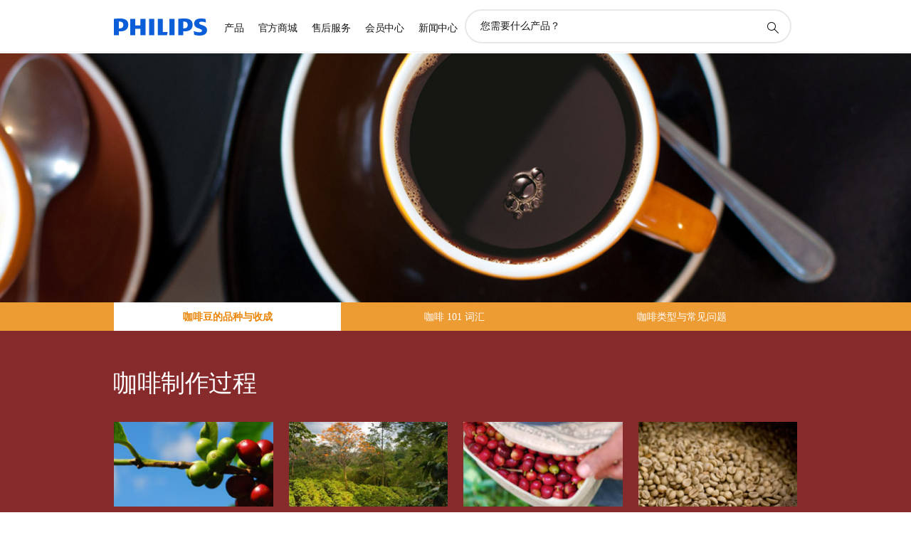

--- FILE ---
content_type: text/html;charset=utf-8
request_url: https://www.philips.com.cn/c-m-ho/coffee/coffee-101/about-coffee-beans
body_size: 31799
content:
<!DOCTYPE HTML><html lang="zh-cn" dir="ltr" class="no-js non-ie" xmlns:wb="http://open.weibo.com/wb"> <head> <meta charset="utf-8"> <meta name="viewport" content="width=device-width, initial-scale=1"> <script>LUX=function(){function n(){return Date.now?Date.now():+new Date}var r,t=n(),a=window.performance||{},e=a.timing||{activationStart:0,navigationStart:(null===(r=window.LUX)||void 0===r?void 0:r.ns)||t};function i(){return a.now?(r=a.now(),Math.floor(r)):n()-e.navigationStart;var r}(LUX=window.LUX||{}).ac=[],LUX.addData=function(n,r){return LUX.cmd(["addData",n,r])},LUX.cmd=function(n){return LUX.ac.push(n)},LUX.getDebug=function(){return[[t,0,[]]]},LUX.init=function(){return LUX.cmd(["init"])},LUX.mark=function(){for(var n=[],r=0;r<arguments.length;r++)n[r]=arguments[r];if(a.mark)return a.mark.apply(a,n);var t=n[0],e=n[1]||{};void 0===e.startTime&&(e.startTime=i());LUX.cmd(["mark",t,e])},LUX.markLoadTime=function(){return LUX.cmd(["markLoadTime",i()])},LUX.measure=function(){for(var n=[],r=0;r<arguments.length;r++)n[r]=arguments[r];if(a.measure)return a.measure.apply(a,n);var t,e=n[0],o=n[1],u=n[2];t="object"==typeof o?n[1]:{start:o,end:u};t.duration||t.end||(t.end=i());LUX.cmd(["measure",e,t])},LUX.send=function(){return LUX.cmd(["send"])},LUX.ns=t;var o=LUX;return window.LUX_ae=[],window.addEventListener("error",(function(n){window.LUX_ae.push(n)})),o}();</script> <script>!function(){var e=document.cookie.split("; ").find(function(e){return e.startsWith("notice_gdpr_prefs=")});if(e){var t=e.split("=")[1].split(/[,:\s]+/);t.includes("1")&&((n=document.createElement("script")).src="https://cdn.speedcurve.com/js/lux.js?id=33353111",n.async=!0,n.crossOrigin="anonymous",document.head.appendChild(n))}}();</script> <script>LUX.label="Content";</script> <link rel="preconnect" href="https://www.googletagmanager.com"> <link rel="preconnect" href="https://images.philips.com"> <link rel="preconnect" href="https://consent.trustarc.com/"> <link rel="preconnect" href="https://philipselectronicsne.tt.omtrdc.net" crossorigin="use-credentials"> <link rel="preconnect" href="https://www.googleoptimize.com"> <link rel="preload" href="/c-etc/philips/clientlibs/foundation-base/clientlibs-css-rb2014/fonts/philips-global-icon-font/philips-global-icon-font-v2.8.woff2" as="font" type="font/woff2" crossorigin> <link rel="preload" href="/c-etc/philips/clientlibs/foundation-base/clientlibs-css-rb2014/fonts/philips-global-icon-font/philips-global-icon-font-32-v2.8.woff2" as="font" type="font/woff2" crossorigin> <script> window.dtm=window.dtm || {};
dtm.dnt=false; </script> <title>咖啡豆的品种与收成 | 飞利浦</title> <meta name="description" content="如何保存您的咖啡豆？您可在知识库页面中了解咖啡豆存放的相关资讯，并认识咖啡豆的品种与收成。"> <meta name="keywords" content="保存咖啡豆, 阿拉比卡, 羅巴斯塔, 收割"> <meta name="PHILIPS.CONTEXT.LOCALE" content="zh_cn"> <meta name="PHILIPS.CONTEXT.CM.ENABLE" content="true"><meta name="PS_CARDTYPE" content="generic"> <meta name="PS_CONTENTTYPE_KEY" content=""> <meta name="PS_TITLE" content="咖啡豆的品种与收成 | 飞利浦"> <meta name="PS_SUBTITLE" content=""> <meta name="PS_BODYTEXT" content="如何保存您的咖啡豆？您可在知识库页面中了解咖啡豆存放的相关资讯，并认识咖啡豆的品种与收成。"> <meta name="PS_DATE" content="2016-06-17T07:53:00.000+02:00"> <meta property="og:title" content="咖啡豆的品种与收成 | 飞利浦"> <meta property="og:type" content="article"> <meta property="og:url" content="https://www.philips.com.cn/c-m-ho/coffee/coffee-101/about-coffee-beans"> <meta property="og:site_name" content="Philips"> <meta property="og:description" content="如何保存您的咖啡豆？您可在知识库页面中了解咖啡豆存放的相关资讯，并认识咖啡豆的品种与收成。"> <meta property="twitter:card" content="summary_large_image"><script> window.philips = window.philips || {};



philips.context = {
    sector: 'CP',
    isAuthorMode: 'false',
    internalSector: 'B2C',
    locale: {
        country: 'cn',
        language: 'zh',
        currency: 'CNY',
        code: 'zh_CN'
    },
    page: {
        section: 'main',
        pageName: 'coffeemakers_and_kettles:about-coffee-beans',
        pageType: 'content',
        pageSubType: '',
        tags: '',
        infoType: ''
    },
 
     connectedCatalog: {
        connectedType: 'consumer',
        connectedGroup: 'household_products',
        connectedProductCategory: 'coffeemakers_and_kettles',
        connectedProductSubCategory: '',
        connectedGroupId: 'HOUSEHOLD_PRODUCTS_GR',
        connectedProductCategoryId: 'COFFEEMAKERS_AND_KETTLES_CA',
        connectedProductSubCategoryId: ''
    },
 
    url:{
        repositoryPath: '/content/B2C/zh_CN/marketing-catalog/ho/coffee/coffee-101/about-coffee-beans',
        personalizationUrl:'https://www.philips.com.cn/c-m-ho/coffee/coffee-101/about-coffee-beans'
    }
}; </script> <script src="/a1l4rgpa1fx2crzaqh/s3ns3t0g4k288vipw56.js"></script> <script src="/a1l4rgpa1fx2crzaqh/t1l6vgru59xvprnlz0ll.js" defer></script> <link rel="canonical" href="https://www.philips.com.cn/c-m-ho/coffee/coffee-101/about-coffee-beans"/> <link rel="amphtml" href="https://www.philips.com.cn/c-m-ho/coffee/coffee-101/about-coffee-beans.amp"/> <link rel="apple-touch-icon" href="/c-etc/philips/clientlibs/foundation-base/clientlibs-css/img/favicon/favicon-hd.png"> <link rel="icon" type="image/svg+xml" href="/c-etc/philips/clientlibs/foundation-base/clientlibs-css/img/favicon/favicon.svg"> <link rel="icon" type="image/png" href="/c-etc/philips/clientlibs/foundation-base/clientlibs-css/img/favicon/favicon-192x192.png" sizes="192x192"> <link rel="icon" type="image/png" href="/c-etc/philips/clientlibs/foundation-base/clientlibs-css/img/favicon/favicon-96x96.png" sizes="96x96"> <link rel="icon" type="image/png" href="/c-etc/philips/clientlibs/foundation-base/clientlibs-css/img/favicon/favicon-32x32.png" sizes="32x32"> <link rel="icon" type="image/png" href="/c-etc/philips/clientlibs/foundation-base/clientlibs-css/img/favicon/favicon-16x16.png" sizes="16x16"> <meta name="msapplication-TileColor" content="#ffffff"> <meta name="msapplication-TileImage" content="/etc/philips/clientlibs/foundation-base/clientlibs-css/img/favicon/favicon-hd.png"> <script type="text/javascript"> (function(){(function(l,u,C){var O=[],P=[],f={_version:"3.6.0",_config:{classPrefix:"test-",enableClasses:!0,enableJSClass:!0,usePrefixes:!0},_q:[],on:function(e,t){var n=this;setTimeout(function(){t(n[e])},0)},addTest:function(e,t,n){P.push({name:e,fn:t,options:n})},addAsyncTest:function(e){P.push({name:null,fn:e})}},s=function(){};s.prototype=f,s=new s,s.addTest("svg",!!u.createElementNS&&!!u.createElementNS("http://www.w3.org/2000/svg","svg").createSVGRect),s.addTest("localstorage",function(){var e="modernizr";try{return localStorage.setItem(e,e),localStorage.removeItem(e),!0}catch{return!1}});var w=f._config.usePrefixes?" -webkit- -moz- -o- -ms- ".split(" "):["",""];f._prefixes=w;function v(e,t){return typeof e===t}function F(){var e,t,n,r,i,a,o;for(var p in P)if(P.hasOwnProperty(p)){if(e=[],t=P[p],t.name&&(e.push(t.name.toLowerCase()),t.options&&t.options.aliases&&t.options.aliases.length))for(n=0;n<t.options.aliases.length;n++)e.push(t.options.aliases[n].toLowerCase());for(r=v(t.fn,"function")?t.fn():t.fn,i=0;i<e.length;i++)a=e[i],o=a.split("."),o.length===1?s[o[0]]=r:(s[o[0]]&&!(s[o[0]]instanceof Boolean)&&(s[o[0]]=new Boolean(s[o[0]])),s[o[0]][o[1]]=r),O.push((r?"":"no-")+o.join("-"))}}var g=u.documentElement,_=g.nodeName.toLowerCase()==="svg";function A(e){var t=g.className,n=s._config.classPrefix||"";if(_&&(t=t.baseVal),s._config.enableJSClass){var r=new RegExp("(^|\\s)"+n+"no-js(\\s|$)");t=t.replace(r,"$1"+n+"js$2")}s._config.enableClasses&&(t+=" "+n+e.join(" "+n),_?g.className.baseVal=t:g.className=t)}var j="Moz O ms Webkit",L=f._config.usePrefixes?j.toLowerCase().split(" "):[];f._domPrefixes=L;var T;(function(){var e={}.hasOwnProperty;!v(e,"undefined")&&!v(e.call,"undefined")?T=function(t,n){return e.call(t,n)}:T=function(t,n){return n in t&&v(t.constructor.prototype[n],"undefined")}})(),f._l={},f.on=function(e,t){this._l[e]||(this._l[e]=[]),this._l[e].push(t),s.hasOwnProperty(e)&&setTimeout(function(){s._trigger(e,s[e])},0)},f._trigger=function(e,t){if(this._l[e]){var n=this._l[e];setTimeout(function(){var r,i;for(r=0;r<n.length;r++)i=n[r],i(t)},0),delete this._l[e]}};function q(e,t){if(typeof e=="object")for(var n in e)T(e,n)&&q(n,e[n]);else{e=e.toLowerCase();var r=e.split("."),i=s[r[0]];if(r.length==2&&(i=i[r[1]]),typeof i<"u")return s;t=typeof t=="function"?t():t,r.length==1?s[r[0]]=t:(s[r[0]]&&!(s[r[0]]instanceof Boolean)&&(s[r[0]]=new Boolean(s[r[0]])),s[r[0]][r[1]]=t),A([(t&&t!=!1?"":"no-")+r.join("-")]),s._trigger(e,t)}return s}s._q.push(function(){f.addTest=q});function y(){return typeof u.createElement!="function"?u.createElement(arguments[0]):_?u.createElementNS.call(u,"http://www.w3.org/2000/svg",arguments[0]):u.createElement.apply(u,arguments)}s.addTest("canvas",function(){var e=y("canvas");return!!(e.getContext&&e.getContext("2d"))});var k="CSS"in l&&"supports"in l.CSS,G="supportsCSS"in l;s.addTest("supports",k||G);function J(){var e=u.body;return e||(e=y(_?"svg":"body"),e.fake=!0),e}function z(e,t,n,r){var i="modernizr",a,o,p,c,m=y("div"),d=J();if(parseInt(n,10))for(;n--;)p=y("div"),p.id=r?r[n]:i+(n+1),m.appendChild(p);return a=y("style"),a.type="text/css",a.id="s"+i,(d.fake?d:m).appendChild(a),d.appendChild(m),a.styleSheet?a.styleSheet.cssText=e:a.appendChild(u.createTextNode(e)),m.id=i,d.fake&&(d.style.background="",d.style.overflow="hidden",c=g.style.overflow,g.style.overflow="hidden",g.appendChild(d)),o=t(m,e),d.fake?(d.parentNode.removeChild(d),g.style.overflow=c,g.offsetHeight):m.parentNode.removeChild(m),!!o}var V=function(){var e=l.matchMedia||l.msMatchMedia;return e?function(t){var n=e(t);return n&&n.matches||!1}:function(t){var n=!1;return z("@media "+t+" { #modernizr { position: absolute; } }",function(r){n=(l.getComputedStyle?l.getComputedStyle(r,null):r.currentStyle).position=="absolute"}),n}}();f.mq=V;var X=f.testStyles=z;s.addTest("touchevents",function(){return!!("ontouchstart"in l||l.DocumentTouch&&u instanceof DocumentTouch)});var R=f._config.usePrefixes?j.split(" "):[];f._cssomPrefixes=R;function W(e,t){return!!~(""+e).indexOf(t)}function B(e){return e.replace(/([a-z])-([a-z])/g,function(t,n,r){return n+r.toUpperCase()}).replace(/^-/,"")}var N=function(e){var t=w.length,n=l.CSSRule,r;if(typeof n>"u")return C;if(!e)return!1;if(e=e.replace(/^@/,""),r=e.replace(/-/g,"_").toUpperCase()+"_RULE",r in n)return"@"+e;for(var i=0;i<t;i++){var a=w[i],o=a.toUpperCase()+"_"+r;if(o in n)return"@-"+a.toLowerCase()+"-"+e}return!1};f.atRule=N;function H(e,t){return function(){return e.apply(t,arguments)}}function Z(e,t,n){var r;for(var i in e)if(e[i]in t)return n===!1?e[i]:(r=t[e[i]],v(r,"function")?H(r,n||t):r);return!1}var I={elem:y("modernizr")};s._q.push(function(){delete I.elem});var h={style:I.elem.style};s._q.unshift(function(){delete h.style});function U(e){return e.replace(/([A-Z])/g,function(t,n){return"-"+n.toLowerCase()}).replace(/^ms-/,"-ms-")}function K(e,t,n){var r;if("getComputedStyle"in l){r=getComputedStyle.call(l,e,t);var i=l.console;if(r!==null)n&&(r=r.getPropertyValue(n));else if(i){var a=i.error?"error":"log";i[a].call(i,"getComputedStyle returning null, its possible modernizr test results are inaccurate")}}else r=!t&&e.currentStyle&&e.currentStyle[n];return r}function Q(e,t){var n=e.length;if("CSS"in l&&"supports"in l.CSS){for(;n--;)if(l.CSS.supports(U(e[n]),t))return!0;return!1}else if("CSSSupportsRule"in l){for(var r=[];n--;)r.push("("+U(e[n])+":"+t+")");return r=r.join(" or "),z("@supports ("+r+") { #modernizr { position: absolute; } }",function(i){return K(i,null,"position")=="absolute"})}return C}function D(e,t,n,r){if(r=v(r,"undefined")?!1:r,!v(n,"undefined")){var i=Q(e,n);if(!v(i,"undefined"))return i}for(var a,o,p,c,m,d=["modernizr","tspan","samp"];!h.style&&d.length;)a=!0,h.modElem=y(d.shift()),h.style=h.modElem.style;function E(){a&&(delete h.style,delete h.modElem)}for(p=e.length,o=0;o<p;o++)if(c=e[o],m=h.style[c],W(c,"-")&&(c=B(c)),h.style[c]!==C)if(!r&&!v(n,"undefined")){try{h.style[c]=n}catch{}if(h.style[c]!=m)return E(),t=="pfx"?c:!0}else return E(),t=="pfx"?c:!0;return E(),!1}var Y=f.testProp=function(e,t,n){return D([e],C,t,n)};function x(e,t,n,r,i){var a=e.charAt(0).toUpperCase()+e.slice(1),o=(e+" "+R.join(a+" ")+a).split(" ");return v(t,"string")||v(t,"undefined")?D(o,t,r,i):(o=(e+" "+L.join(a+" ")+a).split(" "),Z(o,t,n))}f.testAllProps=x;function S(e,t,n){return x(e,C,C,t,n)}f.testAllProps=S,s.addTest("flexbox",S("flexBasis","1px",!0)),s.addTest("csstransforms",function(){return navigator.userAgent.indexOf("Android 2.")===-1&&S("transform","scale(1)",!0)}),s.addTest("csstransforms3d",function(){return!!S("perspective","1px",!0)}),s.addTest("csstransitions",S("transition","all",!0)),s.addTest("appearance",S("appearance"));var b=f.prefixed=function(e,t,n){return e.indexOf("@")===0?N(e):(e.indexOf("-")!=-1&&(e=B(e)),t?x(e,t,n):x(e,"pfx"))};s.addTest("fullscreen",!!(b("exitFullscreen",u,!1)||b("cancelFullScreen",u,!1))),s.addTest("objectfit",!!b("objectFit"),{aliases:["object-fit"]}),F(),A(O),delete f.addTest,delete f.addAsyncTest;for(var M=0;M<s._q.length;M++)s._q[M]();l.Modernizr=s})(window,document),window.Modernizr.addTest("correctvh",function(){return!navigator.userAgent.match(/(iPad|iPhone);.*CPU.*OS (6|7)_\d/i)}),window.Modernizr.addTest("touch",function(){return window.Modernizr.touchevents}),window.Modernizr.addTest("ipad",function(){return!!navigator.userAgent.match(/iPad/i)}),window.Modernizr.addTest("iphone",function(){return!!navigator.userAgent.match(/iPhone/i)}),window.Modernizr.addTest("ipod",function(){return!!navigator.userAgent.match(/iPod/i)}),window.Modernizr.addTest("ios",function(){return window.Modernizr.ipad||window.Modernizr.ipod||window.Modernizr.iphone}),function(){var l=document.documentElement,u="no-js";window.Modernizr._config.classPrefix&&l.className.indexOf(u)>-1&&(l.className=l.className.replace(u,window.Modernizr._config.classPrefix+"js"))}(),function(){window.sessionStorage&&window.sessionStorage.getItem("philips.hideRecallBanner")==="true"&&document.documentElement.classList.add("pv-hrb")}()})(); </script><link rel="stylesheet" href="/c-etc/designs/b2c-orange/clientlibs.260119.css" type="text/css"> <link rel="stylesheet" href="/c-etc/philips/clientlibs/foundation-theming/foundation-language-override-zh_cn.230413.css" type="text/css"> <script type="application/json" class="pv-d2c-search__translations"> {"translations":{}} </script></head> <body class="tpl21-topicpage " style=" " data-country="CN" data-language="zh" data-locale="zh_CN" data-placeholder-picklist='{}'> <!--<noindex>--> <!-- HEADER SECTION START --> <div class="genericheaderpage basepage page"><div class="header n02v3-header-a n02v3-header component-base"> <header class="p-n02v3 p-layout-row p-n02v3__hamburger--close
     
     
    default 
     
     p-n02v3__contextual 
     
     
     
    p-n02v3--b2c
    p-n02v3--show-search-field
    
     "
        data-n25="false"
        data-n25-mobile="false"
        data-flyout-links="{&quot;myProducts&quot;:&quot;https://www.philips.com.cn/myphilips/register-product#tab\u003dall-my-products&quot;,&quot;registerProduct&quot;:&quot;https://www.philips.com.cn/myphilips/register-product#tab\u003dregister-product\u0026card\u003dHOUSEHOLD_PRODUCTS_GR%3ACOFFEEMAKERS_AND_KETTLES_CA&quot;,&quot;myDashboard&quot;:&quot;#&quot;,&quot;login&quot;:&quot;https://www.philips.com.cn/myphilips/login#tab\u003dlog-in&quot;,&quot;myAccount&quot;:&quot;https://www.philips.com.cn/myphilips/register-product#tab\u003duser&quot;,&quot;signUp&quot;:&quot;https://www.philips.com.cn/myphilips/login#tab\u003dsign-up&quot;}"
        data-is-fixed-height="false"
        data-is-stock-indicator = "inherit"
        data-stock-market=""
        data-stock-indicator-api = "https://tools.eurolandir.com/tools/pricefeed/xmlirmultiiso5.aspx?companyid=2522"
        data-shop-site=""> <div class="p-n02v3__top-banner" data-shop-error-message="因定期维护，现无法购买。请稍候几个小时，再来查看。
"> <div class="geodetectionbar tc53-geo-detection-bar"> <div class="p-tc53-geo-detection-bar" data-current-page-path='/content/B2C/zh_CN/marketing-catalog/ho/coffee/coffee-101/about-coffee-beans'> <script type="text/x-handlebars-template" data-template="tc53-geo-detection-bar-template"> <div class="p-notification-bar p-navigation" > <span class="p-text p-direction-ltr"> <label class="p-label" >This page is also available in</label> <a  data-track-type="track-conversion" data-track-name="interaction"  data-track-description="link:geo_detection" class="p-anchor-geobar" href="{{url}}">{{urlLinkName}}</a> </span> <button class="p-close p-square p-inverted p-icon-close p-small" aria-label="关闭"></button> </div> </script> </div> </div> </div> <div class="p-n02v3__inner"> <div class="p-layout-inner"> <div class="p-n02v3__shape"> <a href='https://www.philips.com.cn/' title="主页" class="p-n02v3__shapelink"> <div class="p-n02v3__shape-wrapper"> <svg width="131" height="24" viewBox="0 0 131 24" fill="none" xmlns="http://www.w3.org/2000/svg"> <path d="M44.4019 0.480751V23.5192H37.3709V14.4601H30.0545V23.5192H23.0235V0.480751H30.0545V9.63756H37.3709V0.480751H44.4019ZM68.8676 18.892V0.480751H61.8366V23.5192H74.5465L75.6056 18.892H68.8601H68.8676ZM56.6385 0.480751H49.6075V23.5192H56.6385V0.480751ZM85.1455 0.480751H78.1145V23.5192H85.1455V0.480751ZM119.82 6.36244C119.82 5.10798 121.074 4.52958 123.095 4.52958C125.311 4.52958 127.715 5.01033 129.36 5.68639L128.781 0.676056C126.948 0.292958 125.311 0 122.329 0C116.65 0 112.789 2.2385 112.789 6.94085C112.789 15.0385 123.771 13.4009 123.771 17.1568C123.771 18.5991 122.712 19.3728 120.113 19.3728C117.799 19.3728 114.238 18.5991 112.12 17.5399L112.894 22.8432C115.012 23.6169 117.904 24 120.218 24C126.092 24 130.907 22.0695 130.907 16.2854C130.907 8.5784 119.827 10.0207 119.827 6.35493L119.82 6.36244ZM110.67 8.77371C110.67 14.6554 106.524 18.0282 99.9812 18.0282H97.4798V23.5192H90.4488V0.480751C92.8601 0.187794 96.2254 0 99.0197 0C106.246 0 110.678 2.31361 110.678 8.77371H110.67ZM103.737 8.87136C103.737 5.97934 102.1 4.34178 98.6291 4.34178C98.2685 4.34178 97.8854 4.34178 97.4723 4.36432V13.8817H98.6291C102.287 13.8817 103.737 11.861 103.737 8.87136ZM20.2291 8.77371C20.2291 14.6554 16.0901 18.0282 9.53991 18.0282H7.0385V23.5192H0V0.480751C2.41127 0.187794 5.77653 0 8.57089 0C15.7972 0 20.2216 2.31361 20.2216 8.77371H20.2291ZM13.2883 8.87136C13.2883 5.97934 11.6507 4.34178 8.18779 4.34178C7.82723 4.34178 7.44413 4.34178 7.03099 4.36432V13.8817H8.18779C11.846 13.8817 13.2883 11.861 13.2883 8.87136Z" fill="#0B5ED7"/> </svg> </div> </a> </div> </div> <nav class="p-n02v3__menu"> <div class="p-n02v3__mobiletopbg" aria-hidden="true"></div> <div class="p-n02v3__mobilebottombg" aria-hidden="true"></div> <div class="p-n02v3__m1bg"> <div class="p-n02v3__mwrap"> <div class="p-n02v3__m1title"></div> <ul class="p-n02v3__m1"> <li class="p-n02v3__mli p-n02v3__products p-m-1
                                
                                "> <a href="#" class="p-n02v3__mlink" data-track-type="track-nav-nena" data-track-compid="n02v3" data-track-navid="header" data-track-navdest="consumer:产品"> <span class="p-n02v3__m1item pv-heading pv-body--s pv-bold">产品</span> </a> <div class="p-n02v3__m2bg p-n02v3__miconbg p-n02v3__m2bg--products p-n02v3__mbg--hidden
                                    p-n02v3__contextual--mgbg"> <div class="p-n02v3__mwrap"> <div class="p-n02v3__mtitle"> <div class="p-n02v3__mback">主菜单</div> <div class="p-n02v3__listtitle "> <div class="p-n02v3__mclose"><button class="p-icon-close" arial-label="主菜单" ></button></div> <div class="pv-heading pv-body--m pv-bold">产品</div> </div> </div> <ul class="p-n02v3__m2 p-n02v3__micon"> <li class="p-n02v3__mli p-m-1-1 p-n02v3__group
                                                        "> <a href="#" class="p-n02v3__mlink" data-track-type="track-nav-nena" data-track-compid="n02v3" data-track-navid="header" data-track-navdest="consumer:产品:视听产品"> <span class="p-icon-sound-and-vision--32 p-n02v3__m2icon"></span> <span class="pv-heading pv-body--s pv-bold p-n02v3__m2text">视听产品</span> </a> <div class="p-n02v3__m3bg p-n02v3__mflyout p-n02v3__mbg--hidden
                                                            " data-bg-level="3"> <div class="p-n02v3__mwrap"> <div class="p-n02v3__mtitle p-n02v3__t--col14"> <div class="p-n02v3__mback">主菜单</div> <div class="p-n02v3__listtitle "> <div class="p-n02v3__mclose"><button class="p-icon-close"
                                                                                                        arial-label="主菜单"></button></div> <div class="pv-heading pv-body--m pv-bold">视听产品</div> </div> </div> <ul class="p-n02v3__m3 p-n02v3__m--col14"> <li class="p-n02v3__mli p-n02v3__mli--subgroup p-m-1-1-1
                    "> <a href='#' class="p-n02v3__mlink"><span class="pv-heading pv-body--s">电视、显示器和视频</span></a> <div class="p-n02v3__m4bg
                        " data-bg-level="4"> <div class="p-n02v3__mwrap"> <div class="p-n02v3__mtitle p-n02v3__t--col34"> <div class="p-n02v3__mback">视听产品</div> <div class="p-n02v3__listtitle "> <div class="p-n02v3__mclose"><button class="p-icon-close"
                                                                       arial-label="返回"></button></div> <div class="pv-heading pv-body--m pv-bold">电视、显示器和视频</div> </div> </div> <ul class="p-n02v3__m4
            p-n02v3__m--col24
            "> <li class="p-n02v3__mli p-n02v3__mli--cat p-m-1-1-1-1
             "> <a target="" href='https://www.philips.com.cn/c-m-so/tv' class="p-n02v3__mlink p-n02v3__mlink--no-childs" data-track-type="track-nav-nena" data-track-compid="n02v3" data-track-navid="header" data-track-navdest="consumer:产品:so:视听产品:电视、显示器和视频:"> <span class="pv-heading pv-body--s"> 电视 </span> </a> </li> <li class="p-n02v3__mli p-n02v3__mli--cat p-m-1-1-1-2
             "> <a target="" href='https://www.philips.com.cn/c-m-so/monitors' class="p-n02v3__mlink p-n02v3__mlink--no-childs" data-track-type="track-nav-nena" data-track-compid="n02v3" data-track-navid="header" data-track-navdest="consumer:产品:so:视听产品:电视、显示器和视频:"> <span class="pv-heading pv-body--s"> 显示器 </span> </a> </li> <li class="p-n02v3__mli p-n02v3__mli--cat p-m-1-1-1-3
             "> <a target="" href='https://www.philips.com.cn/c-m-so/projectors' class="p-n02v3__mlink p-n02v3__mlink--no-childs" data-track-type="track-nav-nena" data-track-compid="n02v3" data-track-navid="header" data-track-navdest="consumer:产品:so:视听产品:电视、显示器和视频:"> <span class="pv-heading pv-body--s"> 投影仪 </span> </a> </li> <li class="p-n02v3__mli p-n02v3__mli--cat p-m-1-1-1-4
             "> <a target="" href='https://www.philips.com.cn/c-m-so/media-players/latest' class="p-n02v3__mlink p-n02v3__mlink--no-childs" data-track-type="track-nav-nena" data-track-compid="n02v3" data-track-navid="header" data-track-navdest="consumer:产品:so:视听产品:电视、显示器和视频:media-player-nav"> <span class="pv-heading pv-body--s"> 媒体播放机 </span> </a> </li> <li class="p-n02v3__mli p-n02v3__mli--cat p-m-1-1-1-5
             "> <a target="" href='https://www.philips.com.cn/c-m-so/wi-fi-and-connectivity/wi-fi-and-connectivity/latest#filters=WIRELESS_ROUTERS_SU' class="p-n02v3__mlink p-n02v3__mlink--no-childs" data-track-type="track-nav-nena" data-track-compid="n02v3" data-track-navid="header" data-track-navdest="consumer:产品:so:视听产品:电视、显示器和视频:wi-fi-nav"> <span class="pv-heading pv-body--s"> Wi-Fi 和连接 </span> </a> </li> </ul> </div> </div> </li> <li class="p-n02v3__mli p-n02v3__mli--subgroup p-m-1-1-2
                    "> <a href='#' class="p-n02v3__mlink"><span class="pv-heading pv-body--s">音频</span></a> <div class="p-n02v3__m4bg
                        " data-bg-level="4"> <div class="p-n02v3__mwrap"> <div class="p-n02v3__mtitle p-n02v3__t--col34"> <div class="p-n02v3__mback">视听产品</div> <div class="p-n02v3__listtitle "> <div class="p-n02v3__mclose"><button class="p-icon-close"
                                                                       arial-label="返回"></button></div> <div class="pv-heading pv-body--m pv-bold">音频</div> </div> </div> <ul class="p-n02v3__m4
            p-n02v3__m--col24
            "> <li class="p-n02v3__mli p-n02v3__mli--cat p-m-1-1-2-1
             "> <a target="" href='https://www.philips.com.cn/c-m-so/home-audio' class="p-n02v3__mlink p-n02v3__mlink--no-childs" data-track-type="track-nav-nena" data-track-compid="n02v3" data-track-navid="header" data-track-navdest="consumer:产品:so:视听产品:音频:"> <span class="pv-heading pv-body--s"> 家庭音响 </span> </a> </li> <li class="p-n02v3__mli p-n02v3__mli--cat p-m-1-1-2-2
             "> <a target="" href='https://www.philips.com.cn/c-m-so/soundbars-home-theatre' class="p-n02v3__mlink p-n02v3__mlink--no-childs" data-track-type="track-nav-nena" data-track-compid="n02v3" data-track-navid="header" data-track-navdest="consumer:产品:so:视听产品:音频:soundbars-and-home-theatre-nav"> <span class="pv-heading pv-body--s"> 平板家庭影院 </span> </a> </li> <li class="p-n02v3__mli p-n02v3__mli--cat p-m-1-1-2-3
             "> <a target="" href='https://www.philips.com.cn/c-m-so/headphones' class="p-n02v3__mlink p-n02v3__mlink--no-childs" data-track-type="track-nav-nena" data-track-compid="n02v3" data-track-navid="header" data-track-navdest="consumer:产品:so:视听产品:音频:"> <span class="pv-heading pv-body--s"> 耳机 </span> </a> </li> <li class="p-n02v3__mli p-n02v3__mli--cat p-m-1-1-2-4
             "> <a target="" href='https://www.philips.com.cn/c-m-so/wireless-speakers' class="p-n02v3__mlink p-n02v3__mlink--no-childs" data-track-type="track-nav-nena" data-track-compid="n02v3" data-track-navid="header" data-track-navdest="consumer:产品:so:视听产品:音频:"> <span class="pv-heading pv-body--s"> 无线扬声器 </span> </a> </li> <li class="p-n02v3__mli p-n02v3__mli--cat p-m-1-1-2-5
             "> <a target="" href='https://www.philips.com.cn/c-m-so/party-speakers' class="p-n02v3__mlink p-n02v3__mlink--no-childs" data-track-type="track-nav-nena" data-track-compid="n02v3" data-track-navid="header" data-track-navdest="consumer:产品:so:视听产品:音频:party-speakers"> <span class="pv-heading pv-body--s"> 派对扬声器 </span> </a> </li> <li class="p-n02v3__mli p-n02v3__mli--cat p-m-1-1-2-6
             "> <a target="" href='https://www.philips.com.cn/c-m-so/in-car-audio/latest' class="p-n02v3__mlink p-n02v3__mlink--no-childs" data-track-type="track-nav-nena" data-track-compid="n02v3" data-track-navid="header" data-track-navdest="consumer:产品:so:视听产品:音频:in-car-audio-nav"> <span class="pv-heading pv-body--s"> 车载音响 </span> </a> </li> <li class="p-n02v3__mli p-n02v3__mli--cat p-m-1-1-2-7
             "> <a target="" href='https://www.philips.com.cn/c-m-so/voice-recorder' class="p-n02v3__mlink p-n02v3__mlink--no-childs" data-track-type="track-nav-nena" data-track-compid="n02v3" data-track-navid="header" data-track-navdest="consumer:产品:so:视听产品:音频:"> <span class="pv-heading pv-body--s"> 录音机 </span> </a> </li> </ul> </div> </div> </li> <li class="p-n02v3__mli p-n02v3__mli--subgroup p-m-1-1-3
                    "> <a href='#' class="p-n02v3__mlink"><span class="pv-heading pv-body--s">通信</span></a> <div class="p-n02v3__m4bg
                        " data-bg-level="4"> <div class="p-n02v3__mwrap"> <div class="p-n02v3__mtitle p-n02v3__t--col34"> <div class="p-n02v3__mback">视听产品</div> <div class="p-n02v3__listtitle "> <div class="p-n02v3__mclose"><button class="p-icon-close"
                                                                       arial-label="返回"></button></div> <div class="pv-heading pv-body--m pv-bold">通信</div> </div> </div> <ul class="p-n02v3__m4
            p-n02v3__m--col24
            "> <li class="p-n02v3__mli p-n02v3__mli--cat p-m-1-1-3-1
             "> <a target="" href='https://www.philips.com.cn/c-m-so/mobile-tablets' class="p-n02v3__mlink p-n02v3__mlink--no-childs" data-track-type="track-nav-nena" data-track-compid="n02v3" data-track-navid="header" data-track-navdest="consumer:产品:so:视听产品:通信:"> <span class="pv-heading pv-body--s"> 手机和平板电脑 </span> </a> </li> <li class="p-n02v3__mli p-n02v3__mli--cat p-m-1-1-3-2
             "> <a target="" href='https://www.philips.com.cn/c-m-so/landline-phones' class="p-n02v3__mlink p-n02v3__mlink--no-childs" data-track-type="track-nav-nena" data-track-compid="n02v3" data-track-navid="header" data-track-navdest="consumer:产品:so:视听产品:通信:"> <span class="pv-heading pv-body--s"> 有线电话 </span> </a> </li> <li class="p-n02v3__mli p-n02v3__mli--cat p-m-1-1-3-3
             "> <a target="" href='https://www.philips.com.cn/c-m-so/faxes' class="p-n02v3__mlink p-n02v3__mlink--no-childs" data-track-type="track-nav-nena" data-track-compid="n02v3" data-track-navid="header" data-track-navdest="consumer:产品:so:视听产品:通信:"> <span class="pv-heading pv-body--s"> 传真机 </span> </a> </li> </ul> </div> </div> </li> <li class="p-n02v3__mli p-n02v3__mli--subgroup p-m-1-1-4
                    "> <a href='#' class="p-n02v3__mlink"><span class="pv-heading pv-body--s">附件</span></a> <div class="p-n02v3__m4bg
                        " data-bg-level="4"> <div class="p-n02v3__mwrap"> <div class="p-n02v3__mtitle p-n02v3__t--col34"> <div class="p-n02v3__mback">视听产品</div> <div class="p-n02v3__listtitle "> <div class="p-n02v3__mclose"><button class="p-icon-close"
                                                                       arial-label="返回"></button></div> <div class="pv-heading pv-body--m pv-bold">附件</div> </div> </div> <ul class="p-n02v3__m4
            p-n02v3__m--col24
            "> <li class="p-n02v3__mli p-n02v3__mli--cat p-m-1-1-4-1
             "> <a target="" href='https://www.philips.com.cn/c-m-so/cables-connectivity' class="p-n02v3__mlink p-n02v3__mlink--no-childs" data-track-type="track-nav-nena" data-track-compid="n02v3" data-track-navid="header" data-track-navdest="consumer:产品:so:视听产品:附件:"> <span class="pv-heading pv-body--s"> 线缆和连接性 </span> </a> </li> <li class="p-n02v3__mli p-n02v3__mli--cat p-m-1-1-4-2
             "> <a target="" href='https://www.philips.com.cn/c-m-so/power-solutions' class="p-n02v3__mlink p-n02v3__mlink--no-childs" data-track-type="track-nav-nena" data-track-compid="n02v3" data-track-navid="header" data-track-navdest="consumer:产品:so:视听产品:附件:"> <span class="pv-heading pv-body--s"> 电源解决方案 </span> </a> </li> <li class="p-n02v3__mli p-n02v3__mli--cat p-m-1-1-4-3
             "> <a target="" href='https://www.philips.com.cn/c-m-so/mobile-accessories' class="p-n02v3__mlink p-n02v3__mlink--no-childs" data-track-type="track-nav-nena" data-track-compid="n02v3" data-track-navid="header" data-track-navdest="consumer:产品:so:视听产品:附件:"> <span class="pv-heading pv-body--s"> 手机附件 </span> </a> </li> <li class="p-n02v3__mli p-n02v3__mli--cat p-m-1-1-4-4
             "> <a target="" href='https://www.philips.com.cn/c-m-so/computer-accessories' class="p-n02v3__mlink p-n02v3__mlink--no-childs" data-track-type="track-nav-nena" data-track-compid="n02v3" data-track-navid="header" data-track-navdest="consumer:产品:so:视听产品:附件:"> <span class="pv-heading pv-body--s"> 电脑附件 </span> </a> </li> </ul> </div> </div> </li> </ul> </div> </div> </li> <li class="p-n02v3__mli p-m-1-2 p-n02v3__group
                                                        "> <a href="#" class="p-n02v3__mlink" data-track-type="track-nav-nena" data-track-compid="n02v3" data-track-navid="header" data-track-navdest="consumer:产品:个人护理"> <span class="p-icon-personalcare--32 p-n02v3__m2icon"></span> <span class="pv-heading pv-body--s pv-bold p-n02v3__m2text">个人护理</span> </a> <div class="p-n02v3__m3bg p-n02v3__mflyout p-n02v3__mbg--hidden
                                                            " data-bg-level="3"> <div class="p-n02v3__mwrap"> <div class="p-n02v3__mtitle p-n02v3__t--col14"> <div class="p-n02v3__mback">主菜单</div> <div class="p-n02v3__listtitle "> <div class="p-n02v3__mclose"><button class="p-icon-close"
                                                                                                        arial-label="主菜单"></button></div> <div class="pv-heading pv-body--m pv-bold">个人护理</div> </div> </div> <ul class="p-n02v3__m3 p-n02v3__m--col14"> <li class="p-n02v3__mli p-n02v3__mli--subgroup p-m-1-2-1
                    "> <a href='#' class="p-n02v3__mlink"><span class="pv-heading pv-body--s">男士专用</span></a> <div class="p-n02v3__m4bg
                        " data-bg-level="4"> <div class="p-n02v3__mwrap"> <div class="p-n02v3__mtitle p-n02v3__t--col34"> <div class="p-n02v3__mback">个人护理</div> <div class="p-n02v3__listtitle "> <div class="p-n02v3__mclose"><button class="p-icon-close"
                                                                       arial-label="返回"></button></div> <div class="pv-heading pv-body--m pv-bold">男士专用</div> </div> </div> <ul class="p-n02v3__m4
            p-n02v3__m--col24
            "> <li class="p-n02v3__mli p-n02v3__mli--cat p-m-1-2-1-1
             "> <a target="" href='https://www.philips.com.cn/c-m-pe/face-shavers' class="p-n02v3__mlink p-n02v3__mlink--no-childs" data-track-type="track-nav-nena" data-track-compid="n02v3" data-track-navid="header" data-track-navdest="consumer:产品:pe:个人护理:男士专用:"> <span class="pv-heading pv-body--s"> 面部剃须刀 </span> </a> </li> <li class="p-n02v3__mli p-n02v3__mli--cat p-m-1-2-1-2
             "> <a target="" href='https://www.philips.com.cn/c-m-pe/face-stylers-and-grooming-kits' class="p-n02v3__mlink p-n02v3__mlink--no-childs" data-track-type="track-nav-nena" data-track-compid="n02v3" data-track-navid="header" data-track-navdest="consumer:产品:pe:个人护理:男士专用:"> <span class="pv-heading pv-body--s"> 面部造型器和理容套件 </span> </a> </li> <li class="p-n02v3__mli p-n02v3__mli--cat p-m-1-2-1-3
             "> <a target="" href='https://www.philips.com.cn/c-m-pe/hair-clippers' class="p-n02v3__mlink p-n02v3__mlink--no-childs" data-track-type="track-nav-nena" data-track-compid="n02v3" data-track-navid="header" data-track-navdest="consumer:产品:pe:个人护理:男士专用:"> <span class="pv-heading pv-body--s"> 理发器 </span> </a> </li> <li class="p-n02v3__mli p-n02v3__mli--cat p-m-1-2-1-4
             "> <a target="" href='https://www.philips.com.cn/c-m-pe/body-groomers' class="p-n02v3__mlink p-n02v3__mlink--no-childs" data-track-type="track-nav-nena" data-track-compid="n02v3" data-track-navid="header" data-track-navdest="consumer:产品:pe:个人护理:男士专用:"> <span class="pv-heading pv-body--s"> 美体护理器 </span> </a> </li> <li class="p-n02v3__mli p-n02v3__mli--cat p-m-1-2-1-5
             "> <a target="" href='https://www.philips.com.cn/c-m-pe/face-skin' class="p-n02v3__mlink p-n02v3__mlink--no-childs" data-track-type="track-nav-nena" data-track-compid="n02v3" data-track-navid="header" data-track-navdest="consumer:产品:pe:个人护理:男士专用:"> <span class="pv-heading pv-body--s"> 面部肌肤 </span> </a> </li> <li class="p-n02v3__mli p-n02v3__mli--cat p-m-1-2-1-6
             "> <a target="" href='https://www.philips.com.cn/c-m-pe/accessories-and-replacements/latest' class="p-n02v3__mlink p-n02v3__mlink--no-childs" data-track-type="track-nav-nena" data-track-compid="n02v3" data-track-navid="header" data-track-navdest="consumer:产品:pe:个人护理:男士专用:accessories-and-replacements-nav"> <span class="pv-heading pv-body--s"> 附件和替换件 </span> </a> </li> <li class="p-n02v3__mli p-n02v3__mli--cat p-m-1-2-1-7
             "> <a target="" href='https://www.philips.com.cn/c-m-pe/tixudao' class="p-n02v3__mlink p-n02v3__mlink--no-childs" data-track-type="track-nav-nena" data-track-compid="n02v3" data-track-navid="header" data-track-navdest="consumer:产品:pe:个人护理:男士专用:tixudao-nav"> <span class="pv-heading pv-body--s"> 剃须刀品牌故事 </span> </a> </li> </ul> </div> </div> </li> <li class="p-n02v3__mli p-n02v3__mli--subgroup p-m-1-2-2
                    "> <a href='#' class="p-n02v3__mlink"><span class="pv-heading pv-body--s">女士专用</span></a> <div class="p-n02v3__m4bg
                        " data-bg-level="4"> <div class="p-n02v3__mwrap"> <div class="p-n02v3__mtitle p-n02v3__t--col34"> <div class="p-n02v3__mback">个人护理</div> <div class="p-n02v3__listtitle "> <div class="p-n02v3__mclose"><button class="p-icon-close"
                                                                       arial-label="返回"></button></div> <div class="pv-heading pv-body--m pv-bold">女士专用</div> </div> </div> <ul class="p-n02v3__m4
            p-n02v3__m--col24
            "> <li class="p-n02v3__mli p-n02v3__mli--cat p-m-1-2-2-1
             "> <a target="" href='https://www.philips.com.cn/c-m-pe/skincare' class="p-n02v3__mlink p-n02v3__mlink--no-childs" data-track-type="track-nav-nena" data-track-compid="n02v3" data-track-navid="header" data-track-navdest="consumer:产品:pe:个人护理:女士专用:"> <span class="pv-heading pv-body--s"> 肌肤护理 </span> </a> </li> <li class="p-n02v3__mli p-n02v3__mli--cat p-m-1-2-2-2
             "> <a target="" href='https://www.philips.com.cn/c-m-pe/hair-removal' class="p-n02v3__mlink p-n02v3__mlink--no-childs" data-track-type="track-nav-nena" data-track-compid="n02v3" data-track-navid="header" data-track-navdest="consumer:产品:pe:个人护理:女士专用:"> <span class="pv-heading pv-body--s"> 脱毛 </span> </a> </li> <li class="p-n02v3__mli p-n02v3__mli--cat p-m-1-2-2-3
             "> <a target="" href='https://www.philips.com.cn/c-m-pe/haircare' class="p-n02v3__mlink p-n02v3__mlink--no-childs" data-track-type="track-nav-nena" data-track-compid="n02v3" data-track-navid="header" data-track-navdest="consumer:产品:pe:个人护理:女士专用:"> <span class="pv-heading pv-body--s"> 美发护发 </span> </a> </li> </ul> </div> </div> </li> <li class="p-n02v3__mli p-n02v3__mli--subgroup p-m-1-2-3
                    "> <a href='#' class="p-n02v3__mlink"><span class="pv-heading pv-body--s">口腔护理</span></a> <div class="p-n02v3__m4bg
                        " data-bg-level="4"> <div class="p-n02v3__mwrap"> <div class="p-n02v3__mtitle p-n02v3__t--col34"> <div class="p-n02v3__mback">个人护理</div> <div class="p-n02v3__listtitle "> <div class="p-n02v3__mclose"><button class="p-icon-close"
                                                                       arial-label="返回"></button></div> <div class="pv-heading pv-body--m pv-bold">口腔护理</div> </div> </div> <ul class="p-n02v3__m4
            p-n02v3__m--col24
            "> <li class="p-n02v3__mli p-n02v3__mli--cat p-m-1-2-3-1
             "> <a target="" href='https://www.philips.com.cn/c-m-pe/electric-toothbrushes' class="p-n02v3__mlink p-n02v3__mlink--no-childs" data-track-type="track-nav-nena" data-track-compid="n02v3" data-track-navid="header" data-track-navdest="consumer:产品:pe:个人护理:口腔护理:"> <span class="pv-heading pv-body--s"> 电动牙刷 </span> </a> </li> <li class="p-n02v3__mli p-n02v3__mli--cat p-m-1-2-3-2
             "> <a target="" href='https://www.philips.com.cn/c-m-pe/toothbrush-heads' class="p-n02v3__mlink p-n02v3__mlink--no-childs" data-track-type="track-nav-nena" data-track-compid="n02v3" data-track-navid="header" data-track-navdest="consumer:产品:pe:个人护理:口腔护理:"> <span class="pv-heading pv-body--s"> 牙刷头 </span> </a> </li> <li class="p-n02v3__mli p-n02v3__mli--cat p-m-1-2-3-3
             "> <a target="" href='https://www.philips.com.cn/c-m-pe/power-flosser/latest' class="p-n02v3__mlink p-n02v3__mlink--no-childs" data-track-type="track-nav-nena" data-track-compid="n02v3" data-track-navid="header" data-track-navdest="consumer:产品:pe:个人护理:口腔护理:power-flosser-nav"> <span class="pv-heading pv-body--s"> 电动水牙线 </span> </a> </li> <li class="p-n02v3__mli p-n02v3__mli--cat p-m-1-2-3-4
             "> <a target="" href='https://www.philips.com.cn/c-m-pe/airfloss' class="p-n02v3__mlink p-n02v3__mlink--no-childs" data-track-type="track-nav-nena" data-track-compid="n02v3" data-track-navid="header" data-track-navdest="consumer:产品:pe:个人护理:口腔护理:"> <span class="pv-heading pv-body--s"> 喷气式洁牙器 </span> </a> </li> <li class="p-n02v3__mli p-n02v3__mli--cat p-m-1-2-3-5
             "> <a target="" href='https://www.philips.com.cn/c-m-pe/fresh-breath' class="p-n02v3__mlink p-n02v3__mlink--no-childs" data-track-type="track-nav-nena" data-track-compid="n02v3" data-track-navid="header" data-track-navdest="consumer:产品:pe:个人护理:口腔护理:"> <span class="pv-heading pv-body--s"> 清新口气 </span> </a> </li> <li class="p-n02v3__mli p-n02v3__mli--cat p-m-1-2-3-6
             "> <a target="" href='https://www.philips.com.cn/c-m-pe/diandongyashua' class="p-n02v3__mlink p-n02v3__mlink--no-childs" data-track-type="track-nav-nena" data-track-compid="n02v3" data-track-navid="header" data-track-navdest="consumer:产品:pe:个人护理:口腔护理:diandongyashua-nav"> <span class="pv-heading pv-body--s"> 选购帮助 </span> </a> </li> </ul> </div> </div> </li> <li class="p-n02v3__mli p-n02v3__mli--subgroup p-m-1-2-4
                    "> <a href='#' class="p-n02v3__mlink"><span class="pv-heading pv-body--s">光照护理</span></a> <div class="p-n02v3__m4bg
                        " data-bg-level="4"> <div class="p-n02v3__mwrap"> <div class="p-n02v3__mtitle p-n02v3__t--col34"> <div class="p-n02v3__mback">个人护理</div> <div class="p-n02v3__listtitle "> <div class="p-n02v3__mclose"><button class="p-icon-close"
                                                                       arial-label="返回"></button></div> <div class="pv-heading pv-body--m pv-bold">光照护理</div> </div> </div> <ul class="p-n02v3__m4
            p-n02v3__m--col24
            "> <li class="p-n02v3__mli p-n02v3__mli--cat p-m-1-2-4-1
             "> <a target="" href='https://www.philips.com.cn/c-m-hs/healthy-sleep-solutions/sleep-and-wake-up-lights/latest' class="p-n02v3__mlink p-n02v3__mlink--no-childs" data-track-type="track-nav-nena" data-track-compid="n02v3" data-track-navid="header" data-track-navdest="consumer:产品:pe:个人护理:光照护理:light-thearapy-nav"> <span class="pv-heading pv-body--s"> 光照护理 </span> </a> </li> </ul> </div> </div> </li> </ul> </div> </div> </li> <li class="p-n02v3__mli p-m-1-3 p-n02v3__group
                                                        "> <a href="#" class="p-n02v3__mlink" data-track-type="track-nav-nena" data-track-compid="n02v3" data-track-navid="header" data-track-navdest="consumer:产品:母婴护理"> <span class="p-icon-mcc--32 p-n02v3__m2icon"></span> <span class="pv-heading pv-body--s pv-bold p-n02v3__m2text">母婴护理</span> </a> <div class="p-n02v3__m3bg p-n02v3__mflyout p-n02v3__mbg--hidden
                                                            " data-bg-level="3"> <div class="p-n02v3__mwrap"> <div class="p-n02v3__mtitle p-n02v3__t--col14"> <div class="p-n02v3__mback">主菜单</div> <div class="p-n02v3__listtitle "> <div class="p-n02v3__mclose"><button class="p-icon-close"
                                                                                                        arial-label="主菜单"></button></div> <div class="pv-heading pv-body--m pv-bold">母婴护理</div> </div> </div> <ul class="p-n02v3__m3 p-n02v3__m--col14"> <li class="p-n02v3__mli p-n02v3__mli--subgroup p-m-1-3-1
                    "> <a href='#' class="p-n02v3__mlink"><span class="pv-heading pv-body--s">母乳喂养</span></a> <div class="p-n02v3__m4bg
                        " data-bg-level="4"> <div class="p-n02v3__mwrap"> <div class="p-n02v3__mtitle p-n02v3__t--col34"> <div class="p-n02v3__mback">母婴护理</div> <div class="p-n02v3__listtitle "> <div class="p-n02v3__mclose"><button class="p-icon-close"
                                                                       arial-label="返回"></button></div> <div class="pv-heading pv-body--m pv-bold">母乳喂养</div> </div> </div> <ul class="p-n02v3__m4
            p-n02v3__m--col24
            "> <li class="p-n02v3__mli p-n02v3__mli--cat p-m-1-3-1-1
             "> <a target="" href='https://www.philips.com.cn/c-m-mo/breast-pumps-care' class="p-n02v3__mlink p-n02v3__mlink--no-childs" data-track-type="track-nav-nena" data-track-compid="n02v3" data-track-navid="header" data-track-navdest="consumer:产品:mo:母婴护理:母乳喂养:"> <span class="pv-heading pv-body--s"> 吸乳器和护理 </span> </a> </li> <li class="p-n02v3__mli p-n02v3__mli--cat p-m-1-3-1-2
             "> <a target="" href='https://www.philips.com.cn/c-m-mo/bottle-warmers-sterilizers' class="p-n02v3__mlink p-n02v3__mlink--no-childs" data-track-type="track-nav-nena" data-track-compid="n02v3" data-track-navid="header" data-track-navdest="consumer:产品:mo:母婴护理:母乳喂养:"> <span class="pv-heading pv-body--s"> 温奶器和消毒锅 </span> </a> </li> <li class="p-n02v3__mli p-n02v3__mli--cat p-m-1-3-1-3
             "> <a target="" href='https://www.philips.com.cn/c-m-mo/xinaiqi' class="p-n02v3__mlink p-n02v3__mlink--no-childs" data-track-type="track-nav-nena" data-track-compid="n02v3" data-track-navid="header" data-track-navdest="consumer:产品:mo:母婴护理:母乳喂养:xinaiqi-nav"> <span class="pv-heading pv-body--s"> 新安怡品牌介绍 </span> </a> </li> </ul> </div> </div> </li> <li class="p-n02v3__mli p-n02v3__mli--subgroup p-m-1-3-2
                    "> <a href='#' class="p-n02v3__mlink"><span class="pv-heading pv-body--s">奶瓶奶嘴</span></a> <div class="p-n02v3__m4bg
                        " data-bg-level="4"> <div class="p-n02v3__mwrap"> <div class="p-n02v3__mtitle p-n02v3__t--col34"> <div class="p-n02v3__mback">母婴护理</div> <div class="p-n02v3__listtitle "> <div class="p-n02v3__mclose"><button class="p-icon-close"
                                                                       arial-label="返回"></button></div> <div class="pv-heading pv-body--m pv-bold">奶瓶奶嘴</div> </div> </div> <ul class="p-n02v3__m4
            p-n02v3__m--col24
            "> <li class="p-n02v3__mli p-n02v3__mli--cat p-m-1-3-2-1
             "> <a target="" href='https://www.philips.com.cn/c-m-mo/baby-bottles' class="p-n02v3__mlink p-n02v3__mlink--no-childs" data-track-type="track-nav-nena" data-track-compid="n02v3" data-track-navid="header" data-track-navdest="consumer:产品:mo:母婴护理:奶瓶奶嘴:baby-bottles-nipples-nav"> <span class="pv-heading pv-body--s"> 婴儿奶瓶和替换奶嘴 </span> </a> </li> <li class="p-n02v3__mli p-n02v3__mli--cat p-m-1-3-2-2
             "> <a target="" href='https://www.philips.com.cn/c-m-mo/baby-pacifiers' class="p-n02v3__mlink p-n02v3__mlink--no-childs" data-track-type="track-nav-nena" data-track-compid="n02v3" data-track-navid="header" data-track-navdest="consumer:产品:mo:母婴护理:奶瓶奶嘴:"> <span class="pv-heading pv-body--s"> 安抚奶嘴 </span> </a> </li> <li class="p-n02v3__mli p-n02v3__mli--cat p-m-1-3-2-3
             "> <a target="" href='https://www.philips.com.cn/c-m-mo/starter-baby-gift-sets' class="p-n02v3__mlink p-n02v3__mlink--no-childs" data-track-type="track-nav-nena" data-track-compid="n02v3" data-track-navid="header" data-track-navdest="consumer:产品:mo:母婴护理:奶瓶奶嘴:"> <span class="pv-heading pv-body--s"> 入门套装及婴儿礼盒套装 </span> </a> </li> </ul> </div> </div> </li> <li class="p-n02v3__mli p-n02v3__mli--subgroup p-m-1-3-3
                    "> <a href='#' class="p-n02v3__mlink"><span class="pv-heading pv-body--s">其他</span></a> <div class="p-n02v3__m4bg
                        " data-bg-level="4"> <div class="p-n02v3__mwrap"> <div class="p-n02v3__mtitle p-n02v3__t--col34"> <div class="p-n02v3__mback">母婴护理</div> <div class="p-n02v3__listtitle "> <div class="p-n02v3__mclose"><button class="p-icon-close"
                                                                       arial-label="返回"></button></div> <div class="pv-heading pv-body--m pv-bold">其他</div> </div> </div> <ul class="p-n02v3__m4
            p-n02v3__m--col24
            "> <li class="p-n02v3__mli p-n02v3__mli--cat p-m-1-3-3-1
             "> <a target="" href='https://www.philips.com.cn/c-m-mo/food-makers-tableware' class="p-n02v3__mlink p-n02v3__mlink--no-childs" data-track-type="track-nav-nena" data-track-compid="n02v3" data-track-navid="header" data-track-navdest="consumer:产品:mo:母婴护理:其他:"> <span class="pv-heading pv-body--s"> 婴儿辅食机和餐具 </span> </a> </li> <li class="p-n02v3__mli p-n02v3__mli--cat p-m-1-3-3-2
             "> <a target="" href='https://www.philips.com.cn/c-m-mo/skincare' class="p-n02v3__mlink p-n02v3__mlink--no-childs" data-track-type="track-nav-nena" data-track-compid="n02v3" data-track-navid="header" data-track-navdest="consumer:产品:mo:母婴护理:其他:"> <span class="pv-heading pv-body--s"> 肌肤护理 </span> </a> </li> <li class="p-n02v3__mli p-n02v3__mli--cat p-m-1-3-3-3
             "> <a target="" href='https://www.philips.com.cn/c-m-mo/toddler-sippy-cups/latest' class="p-n02v3__mlink p-n02v3__mlink--no-childs" data-track-type="track-nav-nena" data-track-compid="n02v3" data-track-navid="header" data-track-navdest="consumer:产品:mo:母婴护理:其他:toddler-training-cups"> <span class="pv-heading pv-body--s"> 啜饮杯 </span> </a> </li> </ul> </div> </div> </li> <li class="p-n02v3__mli p-n02v3__mli--subgroup p-m-1-3-4
                    "> <a href='#' class="p-n02v3__mlink"><span class="pv-heading pv-body--s">出行用品</span></a> <div class="p-n02v3__m4bg
                        " data-bg-level="4"> <div class="p-n02v3__mwrap"> <div class="p-n02v3__mtitle p-n02v3__t--col34"> <div class="p-n02v3__mback">母婴护理</div> <div class="p-n02v3__listtitle "> <div class="p-n02v3__mclose"><button class="p-icon-close"
                                                                       arial-label="返回"></button></div> <div class="pv-heading pv-body--m pv-bold">出行用品</div> </div> </div> <ul class="p-n02v3__m4
            p-n02v3__m--col24
            "> <li class="p-n02v3__mli p-n02v3__mli--cat p-m-1-3-4-1
             "> <a target="" href='https://www.philips.com.cn/c-m-mo/strollers/latest' class="p-n02v3__mlink p-n02v3__mlink--no-childs" data-track-type="track-nav-nena" data-track-compid="n02v3" data-track-navid="header" data-track-navdest="consumer:产品:mo:母婴护理:出行用品:baby-stroller-nav"> <span class="pv-heading pv-body--s"> 婴儿车 </span> </a> </li> <li class="p-n02v3__mli p-n02v3__mli--cat p-m-1-3-4-2
             "> <a target="" href='https://www.philips.com.cn/c-m-mo/car-seats/latest' class="p-n02v3__mlink p-n02v3__mlink--no-childs" data-track-type="track-nav-nena" data-track-compid="n02v3" data-track-navid="header" data-track-navdest="consumer:产品:mo:母婴护理:出行用品:child-car-seat-nav"> <span class="pv-heading pv-body--s"> 儿童安全座椅 </span> </a> </li> </ul> </div> </div> </li> </ul> </div> </div> </li> <li class="p-n02v3__mli p-m-1-4 p-n02v3__group
                                                        p-n02v3__contextual--mgliactive"> <a href="#" class="p-n02v3__mlink" data-track-type="track-nav-nena" data-track-compid="n02v3" data-track-navid="header" data-track-navdest="consumer:产品:厨房及家居"> <span class="p-icon-household--32 p-n02v3__m2icon"></span> <span class="pv-heading pv-body--s pv-bold p-n02v3__m2text">厨房及家居</span> </a> <div class="p-n02v3__m3bg p-n02v3__mflyout p-n02v3__mbg--hidden
                                                            p-n02v3__contextual--mbg" data-bg-level="3"> <div class="p-n02v3__mwrap"> <div class="p-n02v3__mtitle p-n02v3__t--col14"> <div class="p-n02v3__mback">主菜单</div> <div class="p-n02v3__listtitle "> <div class="p-n02v3__mclose"><button class="p-icon-close"
                                                                                                        arial-label="主菜单"></button></div> <div class="pv-heading pv-body--m pv-bold">厨房及家居</div> </div> </div> <ul class="p-n02v3__m3 p-n02v3__m--col14"> <li class="p-n02v3__mli p-n02v3__mli--subgroup p-m-1-4-1
                    p-n02v3__contextual--mliactive"> <a href='#' class="p-n02v3__mlink"><span class="pv-heading pv-body--s">饮品</span></a> <div class="p-n02v3__m4bg
                        p-n02v3__contextual--mbg" data-bg-level="4"> <div class="p-n02v3__mwrap"> <div class="p-n02v3__mtitle p-n02v3__t--col34"> <div class="p-n02v3__mback">厨房及家居</div> <div class="p-n02v3__listtitle "> <div class="p-n02v3__mclose"><button class="p-icon-close"
                                                                       arial-label="返回"></button></div> <div class="pv-heading pv-body--m pv-bold">饮品</div> </div> </div> <ul class="p-n02v3__m4
            p-n02v3__m--col24
            "> <li class="p-n02v3__mli p-n02v3__mli--cat p-m-1-4-1-1
            p-n02v3__contextual--mliactive "> <a target="" href='https://www.philips.com.cn/c-m-ho/coffee' class="p-n02v3__mlink " data-track-type="track-nav-nena" data-track-compid="n02v3" data-track-navid="header" data-track-navdest="consumer:产品:ho:厨房及家居:饮品:"> <span class="pv-heading pv-body--s"> 咖啡 </span> </a> <div class="p-n02v3__m5bg p-n02v3__mbg--hidden p-l-hidden
                    p-n02v3__contextual--mbg p-contextual-menu-active" data-bg-level="5"> <div class="p-n02v3__mwrap"> <div class="p-n02v3__mtitle p-n02v3__t--col44"> <div class="p-n02v3__mback">返回</div> <div class="p-n02v3__listtitle "> <div class="p-n02v3__mclose"> <button class="p-icon-close"
                                    arial-label="返回"></button> </div> <div class="pv-heading pv-body--m pv-bold">咖啡</div> </div> </div> <ul class="p-n02v3__m5 p-n02v3__m--col44"> <li class="p-n02v3__mli p-m-1-4-1-1-1
                                     p-n02v3__contextual--mlastli"> <a href="https://www.philips.com.cn/c-m-ho/coffee/drip-filter-coffee-machines/latest" class="p-n02v3__mlink p-n02v3__mlink--no-childs" data-track-type="track-nav-nena" data-track-compid="n02v3" data-track-navid="header" data-track-navdest="consumer:产品:::蒸馏咖啡机"> <span class="pv-heading pv-body--s">蒸馏咖啡机</span> </a> </li> <li class="p-n02v3__mli p-m-1-4-1-1-2
                                     p-n02v3__contextual--mlastli"> <a href="https://www.philips.com.cn/c-m-ho/coffee/super-automatic-espresso-machines/latest" class="p-n02v3__mlink p-n02v3__mlink--no-childs" data-track-type="track-nav-nena" data-track-compid="n02v3" data-track-navid="header" data-track-navdest="consumer:产品:::全自动浓缩咖啡机"> <span class="pv-heading pv-body--s">全自动浓缩咖啡机</span> </a> </li> <li class="p-n02v3__mli p-m-1-4-1-1-3
                                     p-n02v3__contextual--mlastli"> <a href="https://www.philips.com.cn/c-m-ho/coffee/coffee-maker-accessories-and-parts/latest" class="p-n02v3__mlink p-n02v3__mlink--no-childs" data-track-type="track-nav-nena" data-track-compid="n02v3" data-track-navid="header" data-track-navdest="consumer:产品:::咖啡机附件和部件"> <span class="pv-heading pv-body--s">咖啡机附件和部件</span> </a> </li> <li class="p-n02v3__mli p-m-1-4-1-1-4
                                     p-n02v3__contextual--mlastli"> <a href="https://www.philips.com.cn/c-m-ho/coffee/semi-automatic-espresso/latest" class="p-n02v3__mlink p-n02v3__mlink--no-childs" data-track-type="track-nav-nena" data-track-compid="n02v3" data-track-navid="header" data-track-navdest="consumer:产品:::半自动浓缩咖啡机"> <span class="pv-heading pv-body--s">半自动浓缩咖啡机</span> </a> </li> <li class="p-n02v3__mli p-m-1-4-1-1-5
                                     p-n02v3__contextual--mlastli"> <a href="https://www.philips.com.cn/c-m-ho/coffee/latest" class="p-n02v3__mlink p-n02v3__mlink--no-childs" data-track-type="track-nav-nena" data-track-compid="n02v3" data-track-navid="header" data-track-navdest="consumer:产品:::所有_咖啡机"> <span class="pv-heading pv-body--s">所有 咖啡机</span> </a> </li> </ul> </div> </div> </li> </ul> </div> </div> </li> <li class="p-n02v3__mli p-n02v3__mli--subgroup p-m-1-4-2
                    "> <a href='#' class="p-n02v3__mlink"><span class="pv-heading pv-body--s">厨房电器</span></a> <div class="p-n02v3__m4bg
                        " data-bg-level="4"> <div class="p-n02v3__mwrap"> <div class="p-n02v3__mtitle p-n02v3__t--col34"> <div class="p-n02v3__mback">厨房及家居</div> <div class="p-n02v3__listtitle "> <div class="p-n02v3__mclose"><button class="p-icon-close"
                                                                       arial-label="返回"></button></div> <div class="pv-heading pv-body--m pv-bold">厨房电器</div> </div> </div> <ul class="p-n02v3__m4
            p-n02v3__m--col24
            "> <li class="p-n02v3__mli p-n02v3__mli--cat p-m-1-4-2-1
             "> <a target="" href='https://www.philips.com.cn/c-m-ho/cooking#filters=AIRFRYER_SU' class="p-n02v3__mlink p-n02v3__mlink--no-childs" data-track-type="track-nav-nena" data-track-compid="n02v3" data-track-navid="header" data-track-navdest="consumer:产品:ho:厨房及家居:厨房电器:air-fryer-nav"> <span class="pv-heading pv-body--s"> 空气炸锅 </span> </a> </li> <li class="p-n02v3__mli p-n02v3__mli--cat p-m-1-4-2-2
             "> <a target="" href='https://www.philips.com.cn/c-m-ho/cooking#filters=AIR_STEAM_COOKER_SU' class="p-n02v3__mlink p-n02v3__mlink--no-childs" data-track-type="track-nav-nena" data-track-compid="n02v3" data-track-navid="header" data-track-navdest="consumer:产品:ho:厨房及家居:厨房电器:air-steam-cooker-nav"> <span class="pv-heading pv-body--s"> 空气蒸锅 </span> </a> </li> <li class="p-n02v3__mli p-n02v3__mli--cat p-m-1-4-2-3
             "> <a target="" href='https://www.philips.com.cn/c-m-ho/cooking#filters=RICECOOKERS_SU' class="p-n02v3__mlink p-n02v3__mlink--no-childs" data-track-type="track-nav-nena" data-track-compid="n02v3" data-track-navid="header" data-track-navdest="consumer:产品:ho:厨房及家居:厨房电器:rice-cooker-nav"> <span class="pv-heading pv-body--s"> 电饭煲 </span> </a> </li> <li class="p-n02v3__mli p-n02v3__mli--cat p-m-1-4-2-4
             "> <a target="" href='https://www.philips.com.cn/c-m-ho/cooking' class="p-n02v3__mlink p-n02v3__mlink--no-childs" data-track-type="track-nav-nena" data-track-compid="n02v3" data-track-navid="header" data-track-navdest="consumer:产品:ho:厨房及家居:厨房电器:electric-pressure-cooker-nav"> <span class="pv-heading pv-body--s"> 压力锅 </span> </a> </li> <li class="p-n02v3__mli p-n02v3__mli--cat p-m-1-4-2-5
             "> <a target="" href='https://www.philips.com.cn/c-m-ho/food-preparation#filters=BLENDERS_SU2' class="p-n02v3__mlink p-n02v3__mlink--no-childs" data-track-type="track-nav-nena" data-track-compid="n02v3" data-track-navid="header" data-track-navdest="consumer:产品:ho:厨房及家居:厨房电器:blender-nav"> <span class="pv-heading pv-body--s"> 破壁机 </span> </a> </li> <li class="p-n02v3__mli p-n02v3__mli--cat p-m-1-4-2-6
             "> <a target="" href='https://www.philips.com.cn/c-m-ho/food-preparation#filters=HAND_BLENDERS_SU3' class="p-n02v3__mlink p-n02v3__mlink--no-childs" data-track-type="track-nav-nena" data-track-compid="n02v3" data-track-navid="header" data-track-navdest="consumer:产品:ho:厨房及家居:厨房电器:hand-blender-nav"> <span class="pv-heading pv-body--s"> 手持式搅拌机 </span> </a> </li> <li class="p-n02v3__mli p-n02v3__mli--cat p-m-1-4-2-7
             "> <a target="" href='https://www.philips.com.cn/c-m-ho/food-preparation' class="p-n02v3__mlink p-n02v3__mlink--no-childs" data-track-type="track-nav-nena" data-track-compid="n02v3" data-track-navid="header" data-track-navdest="consumer:产品:ho:厨房及家居:厨房电器:noodle-maker-nav"> <span class="pv-heading pv-body--s"> 面条机 </span> </a> </li> <li class="p-n02v3__mli p-n02v3__mli--cat p-m-1-4-2-8
             "> <a target="" href='https://www.philips.com.cn/c-m-ho/cooking' class="p-n02v3__mlink p-n02v3__mlink--no-childs" data-track-type="track-nav-nena" data-track-compid="n02v3" data-track-navid="header" data-track-navdest="consumer:产品:ho:厨房及家居:厨房电器:"> <span class="pv-heading pv-body--s"> 烹饪 </span> </a> </li> <li class="p-n02v3__mli p-n02v3__mli--cat p-m-1-4-2-9
             "> <a target="" href='https://www.philips.com.cn/c-m-ho/food-preparation' class="p-n02v3__mlink p-n02v3__mlink--no-childs" data-track-type="track-nav-nena" data-track-compid="n02v3" data-track-navid="header" data-track-navdest="consumer:产品:ho:厨房及家居:厨房电器:"> <span class="pv-heading pv-body--s"> 食品料理家电 </span> </a> </li> <li class="p-n02v3__mli p-n02v3__mli--cat p-m-1-4-2-10
             "> <a target="" href='https://www.philips.com.cn/c-m-ho/cooking-accessories' class="p-n02v3__mlink p-n02v3__mlink--no-childs" data-track-type="track-nav-nena" data-track-compid="n02v3" data-track-navid="header" data-track-navdest="consumer:产品:ho:厨房及家居:厨房电器:"> <span class="pv-heading pv-body--s"> 烹饪配件 </span> </a> </li> <li class="p-n02v3__mli p-n02v3__mli--cat p-m-1-4-2-11
             "> <a target="" href='https://www.philips.com.cn/c-m-ho/cooking/toaster' class="p-n02v3__mlink p-n02v3__mlink--no-childs" data-track-type="track-nav-nena" data-track-compid="n02v3" data-track-navid="header" data-track-navdest="consumer:产品:ho:厨房及家居:厨房电器:toaster-nav"> <span class="pv-heading pv-body--s"> 烤面包机 </span> </a> </li> <li class="p-n02v3__mli p-n02v3__mli--cat p-m-1-4-2-12
             "> <a target="" href='https://www.philips.com.cn/c-m-ho/kettles' class="p-n02v3__mlink p-n02v3__mlink--no-childs" data-track-type="track-nav-nena" data-track-compid="n02v3" data-track-navid="header" data-track-navdest="consumer:产品:ho:厨房及家居:厨房电器:"> <span class="pv-heading pv-body--s"> 电水壶 </span> </a> </li> <li class="p-n02v3__mli p-n02v3__mli--cat p-m-1-4-2-13
             "> <a target="" href='https://www.philips.com.cn/c-m-ho/food-preparation#filters=JUICE_EXTRACTORS_SU2' class="p-n02v3__mlink p-n02v3__mlink--no-childs" data-track-type="track-nav-nena" data-track-compid="n02v3" data-track-navid="header" data-track-navdest="consumer:产品:ho:厨房及家居:厨房电器:juice-extractors-nav"> <span class="pv-heading pv-body--s"> 榨汁机 </span> </a> </li> </ul> </div> </div> </li> <li class="p-n02v3__mli p-n02v3__mli--subgroup p-m-1-4-3
                    "> <a href='#' class="p-n02v3__mlink"><span class="pv-heading pv-body--s">衣物护理</span></a> <div class="p-n02v3__m4bg
                        " data-bg-level="4"> <div class="p-n02v3__mwrap"> <div class="p-n02v3__mtitle p-n02v3__t--col34"> <div class="p-n02v3__mback">厨房及家居</div> <div class="p-n02v3__listtitle "> <div class="p-n02v3__mclose"><button class="p-icon-close"
                                                                       arial-label="返回"></button></div> <div class="pv-heading pv-body--m pv-bold">衣物护理</div> </div> </div> <ul class="p-n02v3__m4
            p-n02v3__m--col24
            "> <li class="p-n02v3__mli p-n02v3__mli--cat p-m-1-4-3-1
             "> <a target="" href='https://www.philips.com.cn/c-m-ho/ironing' class="p-n02v3__mlink p-n02v3__mlink--no-childs" data-track-type="track-nav-nena" data-track-compid="n02v3" data-track-navid="header" data-track-navdest="consumer:产品:ho:厨房及家居:衣物护理:"> <span class="pv-heading pv-body--s"> 电熨斗和挂烫机 </span> </a> </li> <li class="p-n02v3__mli p-n02v3__mli--cat p-m-1-4-3-2
             "> <a target="" href='https://www.philips.com.cn/c-m-ho/ceiling-drying-racks/latest' class="p-n02v3__mlink p-n02v3__mlink--no-childs" data-track-type="track-nav-nena" data-track-compid="n02v3" data-track-navid="header" data-track-navdest="consumer:产品:ho:厨房及家居:衣物护理:ceiling-drying-racks-nav"> <span class="pv-heading pv-body--s"> 智能晾衣架 </span> </a> </li> </ul> </div> </div> </li> <li class="p-n02v3__mli p-n02v3__mli--subgroup p-m-1-4-4
                    "> <a href='#' class="p-n02v3__mlink"><span class="pv-heading pv-body--s">地面清洁</span></a> <div class="p-n02v3__m4bg
                        " data-bg-level="4"> <div class="p-n02v3__mwrap"> <div class="p-n02v3__mtitle p-n02v3__t--col34"> <div class="p-n02v3__mback">厨房及家居</div> <div class="p-n02v3__listtitle "> <div class="p-n02v3__mclose"><button class="p-icon-close"
                                                                       arial-label="返回"></button></div> <div class="pv-heading pv-body--m pv-bold">地面清洁</div> </div> </div> <ul class="p-n02v3__m4
            p-n02v3__m--col24
            "> <li class="p-n02v3__mli p-n02v3__mli--cat p-m-1-4-4-1
             "> <a target="" href='https://www.philips.com.cn/c-m-ho/vacuum-cleaners-mops' class="p-n02v3__mlink p-n02v3__mlink--no-childs" data-track-type="track-nav-nena" data-track-compid="n02v3" data-track-navid="header" data-track-navdest="consumer:产品:ho:厨房及家居:地面清洁:vacuum-cleaners-mops-nav"> <span class="pv-heading pv-body--s"> 吸尘和湿拖 </span> </a> </li> </ul> </div> </div> </li> <li class="p-n02v3__mli p-n02v3__mli--subgroup p-m-1-4-5
                    "> <a href='#' class="p-n02v3__mlink"><span class="pv-heading pv-body--s">水处理</span></a> <div class="p-n02v3__m4bg
                        " data-bg-level="4"> <div class="p-n02v3__mwrap"> <div class="p-n02v3__mtitle p-n02v3__t--col34"> <div class="p-n02v3__mback">厨房及家居</div> <div class="p-n02v3__listtitle "> <div class="p-n02v3__mclose"><button class="p-icon-close"
                                                                       arial-label="返回"></button></div> <div class="pv-heading pv-body--m pv-bold">水处理</div> </div> </div> <ul class="p-n02v3__m4
            p-n02v3__m--col24
            "> <li class="p-n02v3__mli p-n02v3__mli--cat p-m-1-4-5-1
             "> <a target="" href='https://www.philips.com.cn/c-m-ho/water-drinking-solutions#layout=96' class="p-n02v3__mlink p-n02v3__mlink--no-childs" data-track-type="track-nav-nena" data-track-compid="n02v3" data-track-navid="header" data-track-navdest="consumer:产品:ho:厨房及家居:水处理:drinking-water-solution-nav"> <span class="pv-heading pv-body--s"> 饮水解决方案 </span> </a> </li> <li class="p-n02v3__mli p-n02v3__mli--cat p-m-1-4-5-2
             "> <a target="" href='https://www.philips.com.cn/c-m-ho/water-heating-solutions/latest#layout=96' class="p-n02v3__mlink p-n02v3__mlink--no-childs" data-track-type="track-nav-nena" data-track-compid="n02v3" data-track-navid="header" data-track-navdest="consumer:产品:ho:厨房及家居:水处理:hot-water-solution-nav"> <span class="pv-heading pv-body--s"> 热水解决方案 </span> </a> </li> <li class="p-n02v3__mli p-n02v3__mli--cat p-m-1-4-5-3
             "> <a target="" href='https://www.philips.com.cn/c-m-ho/bathroom-solutions/latest#layout=96' class="p-n02v3__mlink p-n02v3__mlink--no-childs" data-track-type="track-nav-nena" data-track-compid="n02v3" data-track-navid="header" data-track-navdest="consumer:产品:ho:厨房及家居:水处理:bathroom-facilities-nav"> <span class="pv-heading pv-body--s"> 浴室设施 </span> </a> </li> </ul> </div> </div> </li> <li class="p-n02v3__mli p-n02v3__mli--subgroup p-m-1-4-6
                    "> <a href='#' class="p-n02v3__mlink"><span class="pv-heading pv-body--s">空气处理</span></a> <div class="p-n02v3__m4bg
                        " data-bg-level="4"> <div class="p-n02v3__mwrap"> <div class="p-n02v3__mtitle p-n02v3__t--col34"> <div class="p-n02v3__mback">厨房及家居</div> <div class="p-n02v3__listtitle "> <div class="p-n02v3__mclose"><button class="p-icon-close"
                                                                       arial-label="返回"></button></div> <div class="pv-heading pv-body--m pv-bold">空气处理</div> </div> </div> <ul class="p-n02v3__m4
            p-n02v3__m--col24
            "> <li class="p-n02v3__mli p-n02v3__mli--cat p-m-1-4-6-1
             "> <a target="" href='https://www.philips.com.cn/c-m-ho/air-purifier-and-air-humidifier' class="p-n02v3__mlink p-n02v3__mlink--no-childs" data-track-type="track-nav-nena" data-track-compid="n02v3" data-track-navid="header" data-track-navdest="consumer:产品:ho:厨房及家居:空气处理:"> <span class="pv-heading pv-body--s"> 空气净化器和空气加湿器 </span> </a> </li> <li class="p-n02v3__mli p-n02v3__mli--cat p-m-1-4-6-2
             "> <a target="" href='https://www.philips.com.cn/c-m-ho/air-coolers-and-heaters/latest' class="p-n02v3__mlink p-n02v3__mlink--no-childs" data-track-type="track-nav-nena" data-track-compid="n02v3" data-track-navid="header" data-track-navdest="consumer:产品:ho:厨房及家居:空气处理:portable-fan-and-heater-nav"> <span class="pv-heading pv-body--s"> 便携式风扇和取暖器 </span> </a> </li> <li class="p-n02v3__mli p-n02v3__mli--cat p-m-1-4-6-3
             "> <a target="" href='https://www.philips.com.cn/c-m-ho/kongqijinghuaqi' class="p-n02v3__mlink p-n02v3__mlink--no-childs" data-track-type="track-nav-nena" data-track-compid="n02v3" data-track-navid="header" data-track-navdest="consumer:产品:ho:厨房及家居:空气处理:kongqijinghuaqi-nav"> <span class="pv-heading pv-body--s"> 空气净化器介绍 </span> </a> </li> <li class="p-n02v3__mli p-n02v3__mli--cat p-m-1-4-6-4
             "> <a target="" href='https://www.philips.com.cn/c-m-ho/air-conditioning/latest' class="p-n02v3__mlink p-n02v3__mlink--no-childs" data-track-type="track-nav-nena" data-track-compid="n02v3" data-track-navid="header" data-track-navdest="consumer:产品:ho:厨房及家居:空气处理:air-conditioning-nav"> <span class="pv-heading pv-body--s"> 空调 </span> </a> </li> </ul> </div> </div> </li> <li class="p-n02v3__mli p-n02v3__mli--subgroup p-m-1-4-7
                    "> <a href='#' class="p-n02v3__mlink"><span class="pv-heading pv-body--s">智能安防</span></a> <div class="p-n02v3__m4bg
                        " data-bg-level="4"> <div class="p-n02v3__mwrap"> <div class="p-n02v3__mtitle p-n02v3__t--col34"> <div class="p-n02v3__mback">厨房及家居</div> <div class="p-n02v3__listtitle "> <div class="p-n02v3__mclose"><button class="p-icon-close"
                                                                       arial-label="返回"></button></div> <div class="pv-heading pv-body--m pv-bold">智能安防</div> </div> </div> <ul class="p-n02v3__m4
            p-n02v3__m--col24
            "> <li class="p-n02v3__mli p-n02v3__mli--cat p-m-1-4-7-1
             "> <a target="" href='https://www.philips.com.cn/c-m-ho/smart-security/latest' class="p-n02v3__mlink p-n02v3__mlink--no-childs" data-track-type="track-nav-nena" data-track-compid="n02v3" data-track-navid="header" data-track-navdest="consumer:产品:ho:厨房及家居:智能安防:smart-lock"> <span class="pv-heading pv-body--s"> 智能门锁 </span> </a> </li> <li class="p-n02v3__mli p-n02v3__mli--cat p-m-1-4-7-2
             "> <a target="" href='https://www.philips.com.cn/c-m-ho/safe-boxes/latest' class="p-n02v3__mlink p-n02v3__mlink--no-childs" data-track-type="track-nav-nena" data-track-compid="n02v3" data-track-navid="header" data-track-navdest="consumer:产品:ho:厨房及家居:智能安防:safe-boxes-nav"> <span class="pv-heading pv-body--s"> 电子保险柜 </span> </a> </li> </ul> </div> </div> </li> </ul> </div> </div> </li> <li class="p-n02v3__mli p-m-1-5 p-n02v3__group
                                                        "> <a href="#" class="p-n02v3__mlink" data-track-type="track-nav-nena" data-track-compid="n02v3" data-track-navid="header" data-track-navdest="consumer:产品:照明"> <span class="p-icon-light-bulb--32 p-n02v3__m2icon"></span> <span class="pv-heading pv-body--s pv-bold p-n02v3__m2text">照明</span> </a> <div class="p-n02v3__m3bg p-n02v3__mflyout p-n02v3__mbg--hidden
                                                            " data-bg-level="3"> <div class="p-n02v3__mwrap"> <div class="p-n02v3__mtitle p-n02v3__t--col14"> <div class="p-n02v3__mback">主菜单</div> <div class="p-n02v3__listtitle "> <div class="p-n02v3__mclose"><button class="p-icon-close"
                                                                                                        arial-label="主菜单"></button></div> <div class="pv-heading pv-body--m pv-bold">照明</div> </div> </div> <ul class="p-n02v3__m3 p-n02v3__m--col14"> <li class="p-n02v3__mli p-n02v3__mli--subgroup p-m-1-5-1
                    "> <a href='#' class="p-n02v3__mlink"><span class="pv-heading pv-body--s">飞利浦 Hue 智能照明</span></a> <div class="p-n02v3__m4bg
                        " data-bg-level="4"> <div class="p-n02v3__mwrap"> <div class="p-n02v3__mtitle p-n02v3__t--col34"> <div class="p-n02v3__mback">照明</div> <div class="p-n02v3__listtitle "> <div class="p-n02v3__mclose"><button class="p-icon-close"
                                                                       arial-label="返回"></button></div> <div class="pv-heading pv-body--m pv-bold">飞利浦 Hue 智能照明</div> </div> </div> <ul class="p-n02v3__m4
            p-n02v3__m--col24
            "> <li class="p-n02v3__mli p-n02v3__mli--cat p-m-1-5-1-1
             "> <a target="_blank" href='https://www.philips-hue.com/zh-cn' class="p-n02v3__mlink p-n02v3__mlink--no-childs" data-track-type="track-nav-nena" data-track-compid="n02v3" data-track-navid="header" data-track-navdest="consumer:产品:li:照明:飞利浦_hue_智能照明:meethue-nav-item"> <span class="pv-heading pv-body--s"> 飞利浦 Hue 智能照明 <span class="p-icon-external-link"></span> </span> </a> </li> </ul> </div> </div> </li> <li class="p-n02v3__mli p-n02v3__mli--subgroup p-m-1-5-2
                    "> <a href='#' class="p-n02v3__mlink"><span class="pv-heading pv-body--s">家居照明</span></a> <div class="p-n02v3__m4bg
                        " data-bg-level="4"> <div class="p-n02v3__mwrap"> <div class="p-n02v3__mtitle p-n02v3__t--col34"> <div class="p-n02v3__mback">照明</div> <div class="p-n02v3__listtitle "> <div class="p-n02v3__mclose"><button class="p-icon-close"
                                                                       arial-label="返回"></button></div> <div class="pv-heading pv-body--m pv-bold">家居照明</div> </div> </div> <ul class="p-n02v3__m4
            p-n02v3__m--col24
            "> <li class="p-n02v3__mli p-n02v3__mli--cat p-m-1-5-2-1
             "> <a target="_blank" href='https://www.lighting.philips.com.cn/consumer' class="p-n02v3__mlink p-n02v3__mlink--no-childs" data-track-type="track-nav-nena" data-track-compid="n02v3" data-track-navid="header" data-track-navdest="consumer:产品:li:照明:家居照明:lighting-consumer-nav-item"> <span class="pv-heading pv-body--s"> 家居照明 <span class="p-icon-external-link"></span> </span> </a> </li> </ul> </div> </div> </li> </ul> </div> </div> </li> <li class="p-n02v3__mli p-m-1-6 p-n02v3__group
                                                        "> <a href="#" class="p-n02v3__mlink" data-track-type="track-nav-nena" data-track-compid="n02v3" data-track-navid="header" data-track-navdest="consumer:产品:健康"> <span class="p-icon-health--32 p-n02v3__m2icon"></span> <span class="pv-heading pv-body--s pv-bold p-n02v3__m2text">健康</span> </a> <div class="p-n02v3__m3bg p-n02v3__mflyout p-n02v3__mbg--hidden
                                                            " data-bg-level="3"> <div class="p-n02v3__mwrap"> <div class="p-n02v3__mtitle p-n02v3__t--col14"> <div class="p-n02v3__mback">主菜单</div> <div class="p-n02v3__listtitle "> <div class="p-n02v3__mclose"><button class="p-icon-close"
                                                                                                        arial-label="主菜单"></button></div> <div class="pv-heading pv-body--m pv-bold">健康</div> </div> </div> <ul class="p-n02v3__m3 p-n02v3__m--col14"> <li class="p-n02v3__mli p-n02v3__mli--subgroup p-m-1-6-1
                    "> <a href='#' class="p-n02v3__mlink"><span class="pv-heading pv-body--s">睡眠呼吸</span></a> <div class="p-n02v3__m4bg
                        " data-bg-level="4"> <div class="p-n02v3__mwrap"> <div class="p-n02v3__mtitle p-n02v3__t--col34"> <div class="p-n02v3__mback">健康</div> <div class="p-n02v3__listtitle "> <div class="p-n02v3__mclose"><button class="p-icon-close"
                                                                       arial-label="返回"></button></div> <div class="pv-heading pv-body--m pv-bold">睡眠呼吸</div> </div> </div> <ul class="p-n02v3__m4
            p-n02v3__m--col24
            "> <li class="p-n02v3__mli p-n02v3__mli--cat p-m-1-6-1-1
             "> <a target="_blank" href='https://www.philips.com.cn/healthcare/solutions/sleep-and-respiratory-care' class="p-n02v3__mlink p-n02v3__mlink--no-childs" data-track-type="track-nav-nena" data-track-compid="n02v3" data-track-navid="header" data-track-navdest="consumer:产品:hs:健康:睡眠呼吸:sleep-and-respiratory-care-nav"> <span class="pv-heading pv-body--s"> 睡眠和呼吸护理 <span class="p-icon-external-link"></span> </span> </a> </li> <li class="p-n02v3__mli p-n02v3__mli--cat p-m-1-6-1-2
             "> <a target="" href='https://www.hcare.philips.com.cn/' class="p-n02v3__mlink p-n02v3__mlink--no-childs" data-track-type="track-nav-nena" data-track-compid="n02v3" data-track-navid="header" data-track-navdest="consumer:产品:hs:健康:睡眠呼吸:sleep-breathing-solutions"> <span class="pv-heading pv-body--s"> 睡眠呼吸整体解决方案 </span> </a> </li> <li class="p-n02v3__mli p-n02v3__mli--cat p-m-1-6-1-3
             "> <a target="" href='https://www.philips.com.cn/healthcare/solutions/sleep-and-respiratory-care/sleep-therapy' class="p-n02v3__mlink p-n02v3__mlink--no-childs" data-track-type="track-nav-nena" data-track-compid="n02v3" data-track-navid="header" data-track-navdest="consumer:产品:hs:健康:睡眠呼吸:sleep-therapy-products"> <span class="pv-heading pv-body--s"> 睡眠治疗产品 </span> </a> </li> <li class="p-n02v3__mli p-n02v3__mli--cat p-m-1-6-1-4
             "> <a target="" href='https://www.philips.com.cn/healthcare/solutions/sleep-and-respiratory-care/ventilation' class="p-n02v3__mlink p-n02v3__mlink--no-childs" data-track-type="track-nav-nena" data-track-compid="n02v3" data-track-navid="header" data-track-navdest="consumer:产品:hs:健康:睡眠呼吸:home-noninvasive-ventilation"> <span class="pv-heading pv-body--s"> 家庭无创通气治疗 </span> </a> </li> <li class="p-n02v3__mli p-n02v3__mli--cat p-m-1-6-1-5
             "> <a target="" href='https://www.philips.com.cn/healthcare/solutions/sleep-and-respiratory-care/oxygen' class="p-n02v3__mlink p-n02v3__mlink--no-childs" data-track-type="track-nav-nena" data-track-compid="n02v3" data-track-navid="header" data-track-navdest="consumer:产品:hs:健康:睡眠呼吸:oxygen-machine"> <span class="pv-heading pv-body--s"> 制氧机 </span> </a> </li> <li class="p-n02v3__mli p-n02v3__mli--cat p-m-1-6-1-6
             "> <a target="" href='https://www.philips.com.cn/healthcare/solutions/sleep-and-respiratory-care/respiratory-drug-delivery' class="p-n02v3__mlink p-n02v3__mlink--no-childs" data-track-type="track-nav-nena" data-track-compid="n02v3" data-track-navid="header" data-track-navdest="consumer:产品:hs:健康:睡眠呼吸:nebulization-treatment"> <span class="pv-heading pv-body--s"> 雾化治疗 </span> </a> </li> </ul> </div> </div> </li> <li class="p-n02v3__mli p-n02v3__mli--subgroup p-m-1-6-2
                    "> <a href='#' class="p-n02v3__mlink"><span class="pv-heading pv-body--s">听力解决方案</span></a> <div class="p-n02v3__m4bg
                        " data-bg-level="4"> <div class="p-n02v3__mwrap"> <div class="p-n02v3__mtitle p-n02v3__t--col34"> <div class="p-n02v3__mback">健康</div> <div class="p-n02v3__listtitle "> <div class="p-n02v3__mclose"><button class="p-icon-close"
                                                                       arial-label="返回"></button></div> <div class="pv-heading pv-body--m pv-bold">听力解决方案</div> </div> </div> <ul class="p-n02v3__m4
            p-n02v3__m--col24
            "> <li class="p-n02v3__mli p-n02v3__mli--cat p-m-1-6-2-1
             "> <a target="" href='https://www.philips.com.cn/c-e/hs/hearing-and-hearing-loss.html' class="p-n02v3__mlink p-n02v3__mlink--no-childs" data-track-type="track-nav-nena" data-track-compid="n02v3" data-track-navid="header" data-track-navdest="consumer:产品:hs:健康:听力解决方案:hearing-and-hearing-loss"> <span class="pv-heading pv-body--s"> 了解听力和听力损失 </span> </a> </li> <li class="p-n02v3__mli p-n02v3__mli--cat p-m-1-6-2-2
             "> <a target="" href='https://www.philips.com.cn/c-e/hs/hearing-aids.html' class="p-n02v3__mlink p-n02v3__mlink--no-childs" data-track-type="track-nav-nena" data-track-compid="n02v3" data-track-navid="header" data-track-navdest="consumer:产品:hs:健康:听力解决方案:hearing-aids-nav"> <span class="pv-heading pv-body--s"> 飞利浦助听器 </span> </a> </li> </ul> </div> </div> </li> <li class="p-n02v3__mli p-n02v3__mli--subgroup p-m-1-6-3
                    "> <a href='#' class="p-n02v3__mlink"><span class="pv-heading pv-body--s">运动和按摩</span></a> <div class="p-n02v3__m4bg
                        " data-bg-level="4"> <div class="p-n02v3__mwrap"> <div class="p-n02v3__mtitle p-n02v3__t--col34"> <div class="p-n02v3__mback">健康</div> <div class="p-n02v3__listtitle "> <div class="p-n02v3__mclose"><button class="p-icon-close"
                                                                       arial-label="返回"></button></div> <div class="pv-heading pv-body--m pv-bold">运动和按摩</div> </div> </div> <ul class="p-n02v3__m4
            p-n02v3__m--col24
            "> <li class="p-n02v3__mli p-n02v3__mli--cat p-m-1-6-3-1
             "> <a target="" href='https://www.philips.com.cn/c-m-hs/personal-massager/latest' class="p-n02v3__mlink p-n02v3__mlink--no-childs" data-track-type="track-nav-nena" data-track-compid="n02v3" data-track-navid="header" data-track-navdest="consumer:产品:hs:健康:运动和按摩:personal-massager-nav"> <span class="pv-heading pv-body--s"> 个人按摩器 </span> </a> </li> <li class="p-n02v3__mli p-n02v3__mli--cat p-m-1-6-3-2
             "> <a target="" href='https://www.philips.com.cn/c-m-hs/fitness-and-massager/latest#filters=FITNESS_SU' class="p-n02v3__mlink p-n02v3__mlink--no-childs" data-track-type="track-nav-nena" data-track-compid="n02v3" data-track-navid="header" data-track-navdest="consumer:产品:hs:健康:运动和按摩:fitness-nav"> <span class="pv-heading pv-body--s"> 健身 </span> </a> </li> </ul> </div> </div> </li> <li class="p-n02v3__mli p-n02v3__mli--subgroup p-m-1-6-4
                    "> <a href='#' class="p-n02v3__mlink"><span class="pv-heading pv-body--s">红外线理疗</span></a> <div class="p-n02v3__m4bg
                        " data-bg-level="4"> <div class="p-n02v3__mwrap"> <div class="p-n02v3__mtitle p-n02v3__t--col34"> <div class="p-n02v3__mback">健康</div> <div class="p-n02v3__listtitle "> <div class="p-n02v3__mclose"><button class="p-icon-close"
                                                                       arial-label="返回"></button></div> <div class="pv-heading pv-body--m pv-bold">红外线理疗</div> </div> </div> <ul class="p-n02v3__m4
            p-n02v3__m--col24
            "> <li class="p-n02v3__mli p-n02v3__mli--cat p-m-1-6-4-1
             "> <a target="" href='https://www.philips.com.cn/c-m-hs/infrared-physiotherapy/latest' class="p-n02v3__mlink p-n02v3__mlink--no-childs" data-track-type="track-nav-nena" data-track-compid="n02v3" data-track-navid="header" data-track-navdest="consumer:产品:hs:健康:红外线理疗:infrared-nav"> <span class="pv-heading pv-body--s"> 红外线理疗 </span> </a> </li> </ul> </div> </div> </li> </ul> </div> </div> </li> <li class="p-n02v3__mli p-m-1-7 p-n02v3__group
                                                        "> <a href="#" class="p-n02v3__mlink" data-track-type="track-nav-nena" data-track-compid="n02v3" data-track-navid="header" data-track-navdest="consumer:产品:汽车"> <span class="p-icon-car--32 p-n02v3__m2icon"></span> <span class="pv-heading pv-body--s pv-bold p-n02v3__m2text">汽车</span> </a> <div class="p-n02v3__m3bg p-n02v3__mflyout p-n02v3__mbg--hidden
                                                            " data-bg-level="3"> <div class="p-n02v3__mwrap"> <div class="p-n02v3__mtitle p-n02v3__t--col14"> <div class="p-n02v3__mback">主菜单</div> <div class="p-n02v3__listtitle "> <div class="p-n02v3__mclose"><button class="p-icon-close"
                                                                                                        arial-label="主菜单"></button></div> <div class="pv-heading pv-body--m pv-bold">汽车</div> </div> </div> <ul class="p-n02v3__m3 p-n02v3__m--col14"> <li class="p-n02v3__mli p-n02v3__mli--subgroup p-m-1-7-1
                    "> <a href='#' class="p-n02v3__mlink"><span class="pv-heading pv-body--s">汽车照明</span></a> <div class="p-n02v3__m4bg
                        " data-bg-level="4"> <div class="p-n02v3__mwrap"> <div class="p-n02v3__mtitle p-n02v3__t--col34"> <div class="p-n02v3__mback">汽车</div> <div class="p-n02v3__listtitle "> <div class="p-n02v3__mclose"><button class="p-icon-close"
                                                                       arial-label="返回"></button></div> <div class="pv-heading pv-body--m pv-bold">汽车照明</div> </div> </div> <ul class="p-n02v3__m4
            p-n02v3__m--col24
            "> <li class="p-n02v3__mli p-n02v3__mli--cat p-m-1-7-1-1
             "> <a target="" href='https://www.philips.com.cn/c-e/au/car-lights.html' class="p-n02v3__mlink p-n02v3__mlink--no-childs" data-track-type="track-nav-nena" data-track-compid="n02v3" data-track-navid="header" data-track-navdest="consumer:产品:au:汽车:汽车照明:car-lights-nav"> <span class="pv-heading pv-body--s"> 车灯 </span> </a> </li> <li class="p-n02v3__mli p-n02v3__mli--cat p-m-1-7-1-2
             "> <a target="" href='https://www.philips.com.cn/c-e/au/motorcycle-lights.html' class="p-n02v3__mlink p-n02v3__mlink--no-childs" data-track-type="track-nav-nena" data-track-compid="n02v3" data-track-navid="header" data-track-navdest="consumer:产品:au:汽车:汽车照明:motorcycle-lights-nav"> <span class="pv-heading pv-body--s"> 摩托车灯 </span> </a> </li> <li class="p-n02v3__mli p-n02v3__mli--cat p-m-1-7-1-3
             "> <a target="" href='https://www.philips.com.cn/c-m-au/car-lights/latest#filters=LED_PROJECTOR_LENSES_SU' class="p-n02v3__mlink p-n02v3__mlink--no-childs" data-track-type="track-nav-nena" data-track-compid="n02v3" data-track-navid="header" data-track-navdest="consumer:产品:au:汽车:汽车照明:led-pes-module-nav"> <span class="pv-heading pv-body--s"> LED 透镜大灯模组 </span> </a> </li> <li class="p-n02v3__mli p-n02v3__mli--cat p-m-1-7-1-4
             "> <a target="" href='https://www.philips.com.cn/c-m-au/led-inspection-lights/latest' class="p-n02v3__mlink p-n02v3__mlink--no-childs" data-track-type="track-nav-nena" data-track-compid="n02v3" data-track-navid="header" data-track-navdest="consumer:产品:au:汽车:汽车照明:led-inspection-lights-nav"> <span class="pv-heading pv-body--s"> LED 检修灯 </span> </a> </li> <li class="p-n02v3__mli p-n02v3__mli--cat p-m-1-7-1-5
             "> <a target="" href='https://www.philips.com.cn/c-m-au/car-lights/latest#filters=CAR_HEADLIGHTS_SU' class="p-n02v3__mlink p-n02v3__mlink--no-childs" data-track-type="track-nav-nena" data-track-compid="n02v3" data-track-navid="header" data-track-navdest="consumer:产品:au:汽车:汽车照明:all-car-lights-nav"> <span class="pv-heading pv-body--s"> 所有 车灯 </span> </a> </li> </ul> </div> </div> </li> <li class="p-n02v3__mli p-n02v3__mli--subgroup p-m-1-7-2
                    "> <a href='#' class="p-n02v3__mlink"><span class="pv-heading pv-body--s">汽车驾驶辅助与支持</span></a> <div class="p-n02v3__m4bg
                        " data-bg-level="4"> <div class="p-n02v3__mwrap"> <div class="p-n02v3__mtitle p-n02v3__t--col34"> <div class="p-n02v3__mback">汽车</div> <div class="p-n02v3__listtitle "> <div class="p-n02v3__mclose"><button class="p-icon-close"
                                                                       arial-label="返回"></button></div> <div class="pv-heading pv-body--m pv-bold">汽车驾驶辅助与支持</div> </div> </div> <ul class="p-n02v3__m4
            p-n02v3__m--col24
            "> <li class="p-n02v3__mli p-n02v3__mli--cat p-m-1-7-2-1
             "> <a target="" href='https://www.philips.com.cn/c-m-au/automotive-driving-assistance/latest#filters=AUTOMOTIVE_DRIVING_RECORDER_SU&layout=96' class="p-n02v3__mlink p-n02v3__mlink--no-childs" data-track-type="track-nav-nena" data-track-compid="n02v3" data-track-navid="header" data-track-navdest="consumer:产品:au:汽车:汽车驾驶辅助与支持:driving-recorders-nav"> <span class="pv-heading pv-body--s"> 汽车行车记录仪 </span> </a> </li> <li class="p-n02v3__mli p-n02v3__mli--cat p-m-1-7-2-2
             "> <a target="" href='https://www.philips.com.cn/c-m-au/automotive-driving-assistance/latest#filters=JUMP_STARTER_SU' class="p-n02v3__mlink p-n02v3__mlink--no-childs" data-track-type="track-nav-nena" data-track-compid="n02v3" data-track-navid="header" data-track-navdest="consumer:产品:au:汽车:汽车驾驶辅助与支持:jump-starters-nav"> <span class="pv-heading pv-body--s"> 汽车应急启动电源 </span> </a> </li> </ul> </div> </div> </li> <li class="p-n02v3__mli p-n02v3__mli--subgroup p-m-1-7-3
                    "> <a href='#' class="p-n02v3__mlink"><span class="pv-heading pv-body--s">汽车空气净化与健康</span></a> <div class="p-n02v3__m4bg
                        " data-bg-level="4"> <div class="p-n02v3__mwrap"> <div class="p-n02v3__mtitle p-n02v3__t--col34"> <div class="p-n02v3__mback">汽车</div> <div class="p-n02v3__listtitle "> <div class="p-n02v3__mclose"><button class="p-icon-close"
                                                                       arial-label="返回"></button></div> <div class="pv-heading pv-body--m pv-bold">汽车空气净化与健康</div> </div> </div> <ul class="p-n02v3__m4
            p-n02v3__m--col24
            "> <li class="p-n02v3__mli p-n02v3__mli--cat p-m-1-7-3-1
             "> <a target="" href='https://www.philips.com.cn/c-e/au/car-air-quality/car-air-purifier.html' class="p-n02v3__mlink p-n02v3__mlink--no-childs" data-track-type="track-nav-nena" data-track-compid="n02v3" data-track-navid="header" data-track-navdest="consumer:产品:au:汽车:汽车空气净化与健康:car-air-purifiers-nav"> <span class="pv-heading pv-body--s"> 车载空气净化器 </span> </a> </li> <li class="p-n02v3__mli p-n02v3__mli--cat p-m-1-7-3-2
             "> <a target="" href='https://www.philips.com.cn/c-m-au/automotive-health-and-wellness/latest#filters=CABIN_AIR_FILTER_SU' class="p-n02v3__mlink p-n02v3__mlink--no-childs" data-track-type="track-nav-nena" data-track-compid="n02v3" data-track-navid="header" data-track-navdest="consumer:产品:au:汽车:汽车空气净化与健康:cabin-air-filters-nav"> <span class="pv-heading pv-body--s"> 汽车空调滤芯器 </span> </a> </li> <li class="p-n02v3__mli p-n02v3__mli--cat p-m-1-7-3-3
             "> <a target="" href='https://www.philips.com.cn/c-m-au/automotive-health-and-wellness/latest#filters=CAR_AIR_PURIFIER_REPLACEMENT_FILTER_SU' class="p-n02v3__mlink p-n02v3__mlink--no-childs" data-track-type="track-nav-nena" data-track-compid="n02v3" data-track-navid="header" data-track-navdest="consumer:产品:au:汽车:汽车空气净化与健康:replacement-filter-nav"> <span class="pv-heading pv-body--s"> 替换型滤网 </span> </a> </li> <li class="p-n02v3__mli p-n02v3__mli--cat p-m-1-7-3-4
             "> <a target="" href='https://www.philips.com.cn/c-e/au/automotive-health-and-wellness/olfapure.html' class="p-n02v3__mlink p-n02v3__mlink--no-childs" data-track-type="track-nav-nena" data-track-compid="n02v3" data-track-navid="header" data-track-navdest="consumer:产品:au:汽车:汽车空气净化与健康:aroma-diffusers-nav"> <span class="pv-heading pv-body--s"> 车载香薰机 </span> </a> </li> <li class="p-n02v3__mli p-n02v3__mli--cat p-m-1-7-3-5
             "> <a target="" href='https://www.philips.com.cn/c-e/au/automotive-health-and-wellness/thermal-box.html' class="p-n02v3__mlink p-n02v3__mlink--no-childs" data-track-type="track-nav-nena" data-track-compid="n02v3" data-track-navid="header" data-track-navdest="consumer:产品:au:汽车:汽车空气净化与健康:car-refrigator"> <span class="pv-heading pv-body--s"> 车载冰箱 </span> </a> </li> </ul> </div> </div> </li> <li class="p-n02v3__mli p-n02v3__mli--subgroup p-m-1-7-4
                    "> <a href='#' class="p-n02v3__mlink"><span class="pv-heading pv-body--s">支持</span></a> <div class="p-n02v3__m4bg
                        " data-bg-level="4"> <div class="p-n02v3__mwrap"> <div class="p-n02v3__mtitle p-n02v3__t--col34"> <div class="p-n02v3__mback">汽车</div> <div class="p-n02v3__listtitle "> <div class="p-n02v3__mclose"><button class="p-icon-close"
                                                                       arial-label="返回"></button></div> <div class="pv-heading pv-body--m pv-bold">支持</div> </div> </div> <ul class="p-n02v3__m4
            p-n02v3__m--col24
            "> <li class="p-n02v3__mli p-n02v3__mli--cat p-m-1-7-4-1
             "> <a target="" href='https://www.philips.com.cn/c-w/consumer-support/support-contact-page.html#n62Contact=AUTOMOTIVE_GR' class="p-n02v3__mlink p-n02v3__mlink--no-childs" data-track-type="track-nav-nena" data-track-compid="n02v3" data-track-navid="header" data-track-navdest="consumer:产品:au:汽车:支持:contact-us-nav"> <span class="pv-heading pv-body--s"> 联系飞利浦 </span> </a> </li> <li class="p-n02v3__mli p-n02v3__mli--cat p-m-1-7-4-2
             "> <a target="" href='https://www.philips.com.cn/c-w/consumer-support/automotive.html' class="p-n02v3__mlink p-n02v3__mlink--no-childs" data-track-type="track-nav-nena" data-track-compid="n02v3" data-track-navid="header" data-track-navdest="consumer:产品:au:汽车:支持:support-home-nav"> <span class="pv-heading pv-body--s"> 售后支持 </span> </a> </li> <li class="p-n02v3__mli p-n02v3__mli--cat p-m-1-7-4-3
             "> <a target="" href='https://www.philips.com.cn/c-m-au/store-locator' class="p-n02v3__mlink p-n02v3__mlink--no-childs" data-track-type="track-nav-nena" data-track-compid="n02v3" data-track-navid="header" data-track-navdest="consumer:产品:au:汽车:支持:where-to-buy-nav"> <span class="pv-heading pv-body--s"> 购买渠道 </span> </a> </li> <li class="p-n02v3__mli p-n02v3__mli--cat p-m-1-7-4-4
             "> <a target="" href='https://www.philips.com.cn/c-e/au/car-lights/automotive-articles.html' class="p-n02v3__mlink p-n02v3__mlink--no-childs" data-track-type="track-nav-nena" data-track-compid="n02v3" data-track-navid="header" data-track-navdest="consumer:产品:au:汽车:支持:automotive-articles-nav"> <span class="pv-heading pv-body--s"> 售后新闻 </span> </a> </li> <li class="p-n02v3__mli p-n02v3__mli--cat p-m-1-7-4-5
             "> <a target="" href='https://www.philips.com.cn/c-e/au/automotive-lighting.html' class="p-n02v3__mlink p-n02v3__mlink--no-childs" data-track-type="track-nav-nena" data-track-compid="n02v3" data-track-navid="header" data-track-navdest="consumer:产品:au:汽车:支持:about-us-nav"> <span class="pv-heading pv-body--s"> 关于我们 </span> </a> </li> </ul> </div> </div> </li> </ul> </div> </div> </li> <li class="p-n02v3__mli p-m-1-8 p-n02v3__group
                                                        "> <a href="#" class="p-n02v3__mlink" data-track-type="track-nav-nena" data-track-compid="n02v3" data-track-navid="header" data-track-navdest="consumer:产品:附件"> <span class="p-icon-accessories--32 p-n02v3__m2icon"></span> <span class="pv-heading pv-body--s pv-bold p-n02v3__m2text">附件</span> </a> <div class="p-n02v3__m3bg p-n02v3__mflyout p-n02v3__mbg--hidden
                                                            " data-bg-level="3"> <div class="p-n02v3__mwrap"> <div class="p-n02v3__mtitle p-n02v3__t--col14"> <div class="p-n02v3__mback">主菜单</div> <div class="p-n02v3__listtitle "> <div class="p-n02v3__mclose"><button class="p-icon-close"
                                                                                                        arial-label="主菜单"></button></div> <div class="pv-heading pv-body--m pv-bold">附件</div> </div> </div> <ul class="p-n02v3__m3 p-n02v3__m--col14"> <li class="p-n02v3__mli p-n02v3__mli--subgroup p-m-1-8-1
                    "> <a href='#' class="p-n02v3__mlink"><span class="pv-heading pv-body--s">个人护理产品附件</span></a> <div class="p-n02v3__m4bg
                        " data-bg-level="4"> <div class="p-n02v3__mwrap"> <div class="p-n02v3__mtitle p-n02v3__t--col34"> <div class="p-n02v3__mback">附件</div> <div class="p-n02v3__listtitle "> <div class="p-n02v3__mclose"><button class="p-icon-close"
                                                                       arial-label="返回"></button></div> <div class="pv-heading pv-body--m pv-bold">个人护理产品附件</div> </div> </div> <ul class="p-n02v3__m4
            p-n02v3__m--col24
            "> <li class="p-n02v3__mli p-n02v3__mli--cat p-m-1-8-1-1
             "> <a target="" href='https://www.philips.com.cn/c-m-ac/mens-shaving-grooming-accessories' class="p-n02v3__mlink p-n02v3__mlink--no-childs" data-track-type="track-nav-nena" data-track-compid="n02v3" data-track-navid="header" data-track-navdest="consumer:产品:ac:附件:个人护理产品附件:"> <span class="pv-heading pv-body--s"> 剃须刀附件 </span> </a> </li> <li class="p-n02v3__mli p-n02v3__mli--cat p-m-1-8-1-2
             "> <a target="" href='https://www.philips.com.cn/c-m-ac/personal-care-accessories' class="p-n02v3__mlink p-n02v3__mlink--no-childs" data-track-type="track-nav-nena" data-track-compid="n02v3" data-track-navid="header" data-track-navdest="consumer:产品:ac:附件:个人护理产品附件:"> <span class="pv-heading pv-body--s"> 个人护理附件 </span> </a> </li> </ul> </div> </div> </li> <li class="p-n02v3__mli p-n02v3__mli--subgroup p-m-1-8-2
                    "> <a href='#' class="p-n02v3__mlink"><span class="pv-heading pv-body--s">母婴护理产品附件</span></a> <div class="p-n02v3__m4bg
                        " data-bg-level="4"> <div class="p-n02v3__mwrap"> <div class="p-n02v3__mtitle p-n02v3__t--col34"> <div class="p-n02v3__mback">附件</div> <div class="p-n02v3__listtitle "> <div class="p-n02v3__mclose"><button class="p-icon-close"
                                                                       arial-label="返回"></button></div> <div class="pv-heading pv-body--m pv-bold">母婴护理产品附件</div> </div> </div> <ul class="p-n02v3__m4
            p-n02v3__m--col24
            "> <li class="p-n02v3__mli p-n02v3__mli--cat p-m-1-8-2-1
             "> <a target="" href='https://www.philips.com.cn/c-m-ac/mother-and-child-care' class="p-n02v3__mlink p-n02v3__mlink--no-childs" data-track-type="track-nav-nena" data-track-compid="n02v3" data-track-navid="header" data-track-navdest="consumer:产品:ac:附件:母婴护理产品附件:"> <span class="pv-heading pv-body--s"> 母婴护理产品附件 </span> </a> </li> </ul> </div> </div> </li> <li class="p-n02v3__mli p-n02v3__mli--subgroup p-m-1-8-3
                    "> <a href='#' class="p-n02v3__mlink"><span class="pv-heading pv-body--s">厨房家居产品附件</span></a> <div class="p-n02v3__m4bg
                        " data-bg-level="4"> <div class="p-n02v3__mwrap"> <div class="p-n02v3__mtitle p-n02v3__t--col34"> <div class="p-n02v3__mback">附件</div> <div class="p-n02v3__listtitle "> <div class="p-n02v3__mclose"><button class="p-icon-close"
                                                                       arial-label="返回"></button></div> <div class="pv-heading pv-body--m pv-bold">厨房家居产品附件</div> </div> </div> <ul class="p-n02v3__m4
            p-n02v3__m--col24
            "> <li class="p-n02v3__mli p-n02v3__mli--cat p-m-1-8-3-1
             "> <a target="" href='https://www.philips.com.cn/c-m-ac/household-accessories' class="p-n02v3__mlink p-n02v3__mlink--no-childs" data-track-type="track-nav-nena" data-track-compid="n02v3" data-track-navid="header" data-track-navdest="consumer:产品:ac:附件:厨房家居产品附件:"> <span class="pv-heading pv-body--s"> 家居产品附件 </span> </a> </li> <li class="p-n02v3__mli p-n02v3__mli--cat p-m-1-8-3-2
             "> <a target="" href='https://www.philips.com.cn/c-m-ac/coffee-appliances-accessories-and-parts' class="p-n02v3__mlink p-n02v3__mlink--no-childs" data-track-type="track-nav-nena" data-track-compid="n02v3" data-track-navid="header" data-track-navdest="consumer:产品:ac:附件:厨房家居产品附件:"> <span class="pv-heading pv-body--s"> 咖啡产品附件和部件 </span> </a> </li> </ul> </div> </div> </li> </ul> </div> </div> </li> </ul> </div> </div> </li> <li class="p-n02v3__mli p-m-2 p-n02v3__mli--no-b2c-icon
             p-m-align--right 
             p-l-hidden 
            "> <a href="#" class="p-n02v3__mlink" data-track-type="track-nav-nena" data-track-compid="n02v3" data-track-navid="header" data-track-navdest="consumer:专业类产品"> <span class="p-n02v3__m1item pv-heading pv-body--s">专业类产品</span> </a> <div class="p-n02v3__m2bg p-n02v3__mflyout p-n02v3__mbg--hidden
                    " data-bg-level="2"> <div class="p-n02v3__mwrap"> <div class="p-n02v3__mtitle p-n02v3__t--col14"> <div class="p-n02v3__mback">主菜单</div> <div class="p-n02v3__listtitle "> <div class="p-n02v3__mclose"><button class="p-icon-close"
                                                            arial-label="主菜单"></button></div> <div class="pv-heading pv-body--m pv-bold">专业类产品</div> </div> </div> <ul class="p-n02v3__m2 p-n02v3__m--col14"> <li class="p-n02v3__mli p-m-2-1
                                                            "> <a href='https://www.philips.com.cn/healthcare' class="p-n02v3__mlink
                                         p-n02v3__mlink--no-childs" target="_self" rel="" data-track-type="track-nav-nena" data-track-compid="n02v3" data-track-navid="header" data-track-navdest="consumer:专业类产品:医疗保健"> <span class="pv-heading pv-body--s"> 医疗保健 </span> </a> </li> <li class="p-n02v3__mli p-m-2-2
                                                            "> <a href='https://www.lighting.philips.com.cn/' class="p-n02v3__mlink
                                         p-n02v3__mlink--no-childs" target="_self" rel="" data-track-type="track-nav-nena" data-track-compid="n02v3" data-track-navid="header" data-track-navdest="consumer:专业类产品:专业照明"> <span class="pv-heading pv-body--s"> 专业照明 </span> </a> </li> </ul> </div> </div> </li> <li class="p-n02v3__mli p-m-3 p-n02v3__mli--no-b2c-icon
             p-m-align--right 
            
            "> <a class="p-n02v3__mlink p-n02v3__mlink--no-childs" href="https://www.shop.philips.com.cn/" target="_blank" rel="noreferrer noopener" data-track-type="track-nav-nena" data-track-compid="n02v3" data-track-navid="header" data-track-navdest="consumer:官方商城"> <span class="p-n02v3__m1item pv-heading pv-body--s">官方商城</span> </a> </li> <li class="p-n02v3__mli p-m-4 p-n02v3__mli--no-b2c-icon
             p-m-align--right 
            
            "> <a href="#" class="p-n02v3__mlink" data-track-type="track-nav-nena" data-track-compid="n02v3" data-track-navid="header" data-track-navdest="consumer:售后服务"> <span class="p-n02v3__m1item pv-heading pv-body--s">售后服务</span> </a> <div class="p-n02v3__m2bg p-n02v3__mflyout p-n02v3__mbg--hidden
                    " data-bg-level="2"> <div class="p-n02v3__mwrap"> <div class="p-n02v3__mtitle p-n02v3__t--col14"> <div class="p-n02v3__mback">主菜单</div> <div class="p-n02v3__listtitle "> <div class="p-n02v3__mclose"><button class="p-icon-close"
                                                            arial-label="主菜单"></button></div> <div class="pv-heading pv-body--m pv-bold">售后服务</div> </div> </div> <ul class="p-n02v3__m2 p-n02v3__m--col14"> <li class="p-n02v3__mli p-m-4-1
                                                            "> <a href='https://www.philips.com.cn/c-w/consumer-support.html' class="p-n02v3__mlink
                                         p-n02v3__mlink--no-childs" target="_self" rel="" data-track-type="track-nav-nena" data-track-compid="n02v3" data-track-navid="header" data-track-navdest="consumer:售后服务:帮助中心"> <span class="pv-heading pv-body--s"> 帮助中心 </span> </a> </li> <li class="p-n02v3__mli p-m-4-2
                                                            "> <a href='https://www.mylife.philips.com.cn/servicelocator/index.aspx' class="p-n02v3__mlink
                                         p-n02v3__mlink--no-childs" target="_blank" rel="noreferrer noopener" data-track-type="track-nav-nena" data-track-compid="n02v3" data-track-navid="header" data-track-navdest="consumer:售后服务:售后网点"> <span class="pv-heading pv-body--s"> 售后网点 <span class="p-icon-external-link"></span> </span> </a> </li> <li class="p-n02v3__mli p-m-4-3
                                                            "> <a href='https://www.philips.com.cn/c-m/consumer-support/Online-retailer.html' class="p-n02v3__mlink
                                         p-n02v3__mlink--no-childs" target="_self" rel="" data-track-type="track-nav-nena" data-track-compid="n02v3" data-track-navid="header" data-track-navdest="consumer:售后服务:官方授权网店"> <span class="pv-heading pv-body--s"> 官方授权网店 </span> </a> </li> <li class="p-n02v3__mli p-m-4-4
                                                            "> <a href='https://www.shop.philips.com.cn/?&_ga=2.38950817.341350132.1600156401-985382569.1599792910#/product-list?oneId=110645fdb41f4858b17dac2ed157a5cb&twoId=2d8cffb617af4052b6637246dd794643' class="p-n02v3__mlink
                                         p-n02v3__mlink--no-childs" target="_blank" rel="noreferrer noopener" data-track-type="track-nav-nena" data-track-compid="n02v3" data-track-navid="header" data-track-navdest="consumer:售后服务:购买附件"> <span class="pv-heading pv-body--s"> 购买附件 <span class="p-icon-external-link"></span> </span> </a> </li> <li class="p-n02v3__mli p-m-4-5
                                                            "> <a href='https://www.philips.com.cn/c-e/appdownload-homepage.html' class="p-n02v3__mlink
                                         p-n02v3__mlink--no-childs" target="_self" rel="" data-track-type="track-nav-nena" data-track-compid="n02v3" data-track-navid="header" data-track-navdest="consumer:售后服务:飞利浦应用下载"> <span class="pv-heading pv-body--s"> 飞利浦应用下载 </span> </a> </li> <li class="p-n02v3__mli p-m-4-6
                                                            "> <a href='https://www.philips.com.cn/c-w/consumer-support/support-contact-page.html' class="p-n02v3__mlink
                                         p-n02v3__mlink--no-childs" target="_self" rel="" data-track-type="track-nav-nena" data-track-compid="n02v3" data-track-navid="header" data-track-navdest="consumer:售后服务:联系我们"> <span class="pv-heading pv-body--s"> 联系我们 </span> </a> </li> </ul> </div> </div> </li> <li class="p-n02v3__mli p-m-5 p-n02v3__mli--no-b2c-icon
             p-m-align--right 
            
            "> <a class="p-n02v3__mlink p-n02v3__mlink--no-childs" href="https://www.philips.com.cn/myphilips/myphilips-wechat" target="_self" rel="" data-track-type="track-nav-nena" data-track-compid="n02v3" data-track-navid="header" data-track-navdest="consumer:会员中心"> <span class="p-n02v3__m1item pv-heading pv-body--s">会员中心</span> </a> </li> <li class="p-n02v3__mli p-m-6 p-n02v3__mli--no-b2c-icon
             p-m-align--right 
            
            "> <a class="p-n02v3__mlink p-n02v3__mlink--no-childs" href="/a-w/about/news/home.html" target="_self" rel="" data-track-type="track-nav-nena" data-track-compid="n02v3" data-track-navid="header" data-track-navdest="consumer:新闻中心"> <span class="p-n02v3__m1item pv-heading pv-body--s">新闻中心</span> </a> </li> <li class="p-n02v3__mli p-m-7 p-n02v3__mli--no-b2c-icon
             p-m-align--right 
             p-l-hidden 
            "> <a href="#" class="p-n02v3__mlink" data-track-type="track-nav-nena" data-track-compid="n02v3" data-track-navid="header" data-track-navdest="consumer:关于飞利浦"> <span class="p-n02v3__m1item pv-heading pv-body--s">关于飞利浦</span> </a> <div class="p-n02v3__m2bg p-n02v3__mflyout p-n02v3__mbg--hidden
                    " data-bg-level="2"> <div class="p-n02v3__mwrap"> <div class="p-n02v3__mtitle p-n02v3__t--col14"> <div class="p-n02v3__mback">主菜单</div> <div class="p-n02v3__listtitle "> <div class="p-n02v3__mclose"><button class="p-icon-close"
                                                            arial-label="主菜单"></button></div> <div class="pv-heading pv-body--m pv-bold">关于飞利浦</div> </div> </div> <ul class="p-n02v3__m2 p-n02v3__m--col14"> <li class="p-n02v3__mli p-m-7-1
                                                            "> <a href='https://www.philips.com.cn/about/company/index.page' class="p-n02v3__mlink
                                         p-n02v3__mlink--no-childs" target="_self" rel="" data-track-type="track-nav-nena" data-track-compid="n02v3" data-track-navid="header" data-track-navdest="consumer:关于飞利浦:公司概况"> <span class="pv-heading pv-body--s"> 公司概况 </span> </a> </li> <li class="p-n02v3__mli p-m-7-2
                                                            "> <a href='https://www.philips.com.cn/about/design/index_local.page' class="p-n02v3__mlink
                                         p-n02v3__mlink--no-childs" target="_self" rel="" data-track-type="track-nav-nena" data-track-compid="n02v3" data-track-navid="header" data-track-navdest="consumer:关于飞利浦:设计"> <span class="pv-heading pv-body--s"> 设计 </span> </a> </li> <li class="p-n02v3__mli p-m-7-3
                                                            "> <a href='https://www.philips.com.cn/about/research/index.page' class="p-n02v3__mlink
                                         p-n02v3__mlink--no-childs" target="_self" rel="" data-track-type="track-nav-nena" data-track-compid="n02v3" data-track-navid="header" data-track-navdest="consumer:关于飞利浦:研发"> <span class="pv-heading pv-body--s"> 研发 </span> </a> </li> <li class="p-n02v3__mli p-m-7-4
                                                            "> <a href='https://www.philips.com.cn/about/sustainability/index.page' class="p-n02v3__mlink
                                         p-n02v3__mlink--no-childs" target="_self" rel="" data-track-type="track-nav-nena" data-track-compid="n02v3" data-track-navid="header" data-track-navdest="consumer:关于飞利浦:可持续发展"> <span class="pv-heading pv-body--s"> 可持续发展 </span> </a> </li> <li class="p-n02v3__mli p-m-7-5
                                                            "> <a href='https://www.philips.com.cn/a-w/about/news/home.html' class="p-n02v3__mlink
                                         p-n02v3__mlink--no-childs" target="_self" rel="" data-track-type="track-nav-nena" data-track-compid="n02v3" data-track-navid="header" data-track-navdest="consumer:关于飞利浦:新闻中心"> <span class="pv-heading pv-body--s"> 新闻中心 </span> </a> </li> <li class="p-n02v3__mli p-m-7-6
                                                            "> <a href='https://www.philips.com.cn/about/investor/index_local.page' class="p-n02v3__mlink
                                         p-n02v3__mlink--no-childs" target="_self" rel="" data-track-type="track-nav-nena" data-track-compid="n02v3" data-track-navid="header" data-track-navdest="consumer:关于飞利浦:投资人关系"> <span class="pv-heading pv-body--s"> 投资人关系 </span> </a> </li> </ul> </div> </div> </li> </ul> </div> </div> </nav> <div class="p-layout-inner"> <script type="application/json" class="p-n02v3__mzshop-translations"> { "translations": {"bundleShowMore": "显示更多功能",
                     "bundleHideAll": "隐藏全部",
                     "productRemove": "删除",
                     "bundledItem": "Bundled Item",
                     "errorMessageNotRemoved": "从购物车中删除产品时出错。请重试",
                     "totalDiscount": "折扣",
                     "shippingCost": "运费",
                     "shippingCostFree": "免费",
                     "totalPrice": "小计",
                     "productQuantity": "数量",
                     "errorMsgMissingParameter": "将产品添加到购物车时出错。请重试",
                     "errorMsgBadRequest": "将产品添加到购物车时出错。请重试",
                     "errorMsgQuantity": "将产品添加到购物车时出错。请重试",
                     "errorMsgStockException": "很遗憾，您选择的商品无存货，因此无法添加到您的购物车中。",
                     "errorMsgBundleExist": "Please make a separate purchase for additional subscriptions",
                     "errorMsgGeneric": "将产品添加到购物车时出错。请重试"} } </script> <div class="p-n02v3__mz"> <div class="p-n02v3__mzsearch-expanded"> <div class="search se18-coveo-search-box"> <div class="se18-coveo-popular-categories p-hidden"></div> <section class="p-se18-coveo-search-box d2c-search-box__root-el
    "
         id="se18-cUXjHz6W0loGU8v0"
         data-comp-id="se18CoveoSearchBox"
         data-search-hub="PhilipsComSearch-zh_CN"
         data-search-result-url="https://www.philips.com.cn/c-w/search.html"
         data-search-input-param="yes"
         data-show-auto-suggestion="yes"
         data-sector="B2C"
         data-analytics=""
         data-placeholder-support="输入您的问题描述或产品型号以获取帮助"
         data-d2c-search-auto-init="true" 
         data-disable-auto-init="true" 
> <div class="p-layout-row"> <div class="p-layout-inner p-se18-inner-wrapper"> <form class="p-form p-search-form" id='se18form_7636' action=""> <fieldset> <label for="search_7636" class="p-visuallyhidden">图标支持搜索</label> <input class="p-search-box p-search-padding" type="text" name="q" id="search_7636" autocomplete="off" placeholder="您需要什么产品？
"/> <div class="p-reset-wrapper"> <button class="p-icon-close p-small p-reset" type="reset" aria-label="关闭"></button> </div> <button class="p-icon-search p-search"
                            type="submit" form='se18form_7636' aria-label="图标支持搜索"></button> </fieldset> </form> <div class="p-se18-auto-suggestions"> <section class="p-se18-suggested-terms"> <p class="p-body-copy-02 p-title-terms"> 搜索词 </p> <div class="p-se18-wrapper"></div> </section> </div> </div> </div> </section> </div> <div class="p-n02v3__mzsearch--open"> <button class="pv-icon pv-icon-search"
                        aria-label="图标支持搜索"></button> </div> <div class="p-n02v3__mzsearch-placeholder"> <button class="p-n02v3__mzsearch-placeholder__button pv-body--m pv-heading"> <span class="p-n02v3__mzsearch-placeholder__button-title" data-placeholder-title="您需要什么产品？
">您需要什么产品？ </span> <span class="pv-icon pv-icon-search"></span> </button> </div> <div class="p-n02v3__mzsearch--close"> <button class="p-icon-close"
                        aria-label="关闭"></button> </div> </div> <div class="p-n02v3__mzhamburger"> <div class="p-n02v3__mzhamburger--open"> <button class="pv-icon pv-icon-hamburger"
                      aria-label="打开 菜单"></button> </div> <div class="p-n02v3__mzhamburger--close"> <button class="pv-icon pv-icon-close"
                      aria-label="关闭 菜单"></button> </div> </div> </div> </div> <div class="p-header-follow-content"></div> </div> </header> </div> </div> <!-- HEADER SECTION END --> <!--</noindex>--> <div class=""> <div class="par parsys"><div class="gc04v3-gridcontainer component-base section"> <section class="p-gc04v3-gridcontainer   p-full-bleed p-l-min-height-i p-m-min-height-i p-s-min-height-h p-xs-min-height-h  
                         
                                           
                                           
                                            
                       "
            id="types_of_coffee"
            data-comp-id="gc04v3Gridcontainer"
            data-cookie-id=""
            style=" "
            aria-label=""
            data-background='{"bleed":"yes","fill":"image","solidcolor":"highcontrast","transparency":"100","gradientcolor":"highcontrast","videoLoop":"yes","videoSourceUrl":"","videoPosterUrl":"","l":{"repeat":"no-repeat","halign":"right","valign":"center","image":"/c-dam/b2c/category-pages/Household/coffee/master/faq/faq-topicpage_masterheader-L.jpg","position":"right center","size":"auto"},"m":{"repeat":"no-repeat","halign":"right","valign":"center","image":"/c-dam/b2c/category-pages/Household/coffee/master/faq/faq-topicpage_masterheader-M.jpg","position":"right center","size":"auto"},"s":{"repeat":"no-repeat","halign":"right","valign":"center","image":"/c-dam/b2c/category-pages/Household/coffee/master/faq/faq-topicpage_masterheader-S.jpg","position":"right center","size":"auto"},"xs":{"repeat":"no-repeat","halign":"center","valign":"center","image":"/c-dam/b2c/category-pages/Household/coffee/master/faq/faq-topicpage_masterheader-XS.jpg","position":"center center","size":"auto"}}'> <div class="p-gc04-positioning"> <div class="p-grid 
                                                
                                                
                                                "> <div class="p-grid-item 
                                           
                                           
                                             p-l-one-whole p-m-one-whole p-s-one-whole p-xs-one-whole
                                        p-push-l-none p-push-m-none p-push-s-none p-push-xs-none
                                        p-pull-l-none p-pull-m-none p-pull-s-none p-pull-xs-none"> <div class="containerpar_item_1 tc01v2-backgroundparsys component-base"> <section data-comp-id="tc01BackgroundParsys"
            data-background='{}'
            style=""
            aria-label=""
            class="p-tc01-backgroundparsys   p-cell-gutter       "> <div class="containerpar parsys"> </div> </section> </div> </div> </div> </div> </section> </div> <div class="n28-sticky-horizontal-navigation section"> <section class="p-n28-sticky-horizontal-navigation  "
             data-sticky="yes"
            data-comp-id="n28StickyHorizontalNavigation" id=""> <nav class="p-nav-tabs p-secondary  p-full-bleed p-n28-navigation-tabs" data-comp-id="navTabs"> <ul> <li class="p-selected"> <a href="https://www.philips.com.cn/c-m-ho/coffee/coffee-101/about-coffee-beans#咖啡豆的品种与收成" data-track-type="track-conversion" data-track-name="interaction" data-track-description="咖啡豆的品种与收成"> <strong>咖啡豆的品种与收成</strong></a> </li> <li > <a href="https://www.philips.com.cn/c-m-ho/coffee/coffee-101/did-you-know#咖啡_101_词汇" data-track-type="track-conversion" data-track-name="interaction" data-track-description="咖啡_101_词汇"> <strong>咖啡 101 词汇</strong></a> </li> <li class="p-collapse p-closed"> <button class="p-square p-icon-down p-small"></button> <ul> <li > <a href="https://www.philips.com.cn/c-m-ho/coffee/coffee-101/faq#咖啡类型与常见问题" data-track-type="track-conversion" data-track-name="interaction" data-track-description="咖啡类型与常见问题"> <strong>咖啡类型与常见问题</strong></a> </li> </ul> </nav> </section> </div> <div class="gc04v3-gridcontainer component-base section"> <section class="p-gc04v3-gridcontainer   p-full-bleed   
                         p-inverted 
                                           
                                           
                                            
                      p-comp-spacing-top  "
            id="process-coffee"
            data-comp-id="gc04v3Gridcontainer"
            data-cookie-id=""
            style=" background-color:rgba(134,42,43,1.0); filter: progid:DXImageTransform.Microsoft.gradient(StartColorStr='#862a2b', EndColorStr='#862a2b');"
            aria-label=""
            data-background='{}'> <div class="p-gc04-positioning"> <div class="p-grid 
                                                
                                                
                                                "> <div class="p-grid-item 
                                           
                                           
                                             p-l-one-whole p-m-one-whole p-s-one-whole p-xs-one-whole
                                        p-push-l-none p-push-m-none p-push-s-none p-push-xs-none
                                        p-pull-l-none p-pull-m-none p-pull-s-none p-pull-xs-none"> <div class="containerpar_item_1 tc01v2-backgroundparsys component-base"> <section data-comp-id="tc01BackgroundParsys"
            data-background='{}'
            style=""
            aria-label=""
            class="p-tc01-backgroundparsys   p-cell-gutter       "> <div class="containerpar parsys"><div class="gc11v3-generictext component-base section"> <section
        class="p-gc11v3-generictext p-valign-parent
               
            p-row-gutter  p-l-spacing-bottom-c p-m-spacing-bottom-c p-s-spacing-bottom-c p-xs-spacing-bottom-c"
        id="gc11v3-6KQMc4tl9ueFMu2i"
        data-comp-id="gc11v3Generictext"
        data-containerlink='{"useLink":"no",
                "url":"",
                "navdest":"",
                "target":"_top",
                "omniture":""}'
        data-is-internal=""> <div class="p-vertical-positioning p-text-container  p-valign-top"> <div class="p-text-container-inner"> <h1><span class="p-heading-02 p-heading-light">咖啡制作过程&nbsp;&nbsp;&nbsp;&nbsp;</span></h1> </div> </div> </section> </div> </div> </section> </div> </div> <div class="p-grid-item  p-l-hidden
                                            p-m-hidden
                                           
                                             p-l-one-whole p-m-one-whole p-s-one-whole p-xs-one-whole
                                        p-push-l-none p-push-m-none p-push-s-none p-push-xs-none
                                        p-pull-l-none p-pull-m-none p-pull-s-none p-pull-xs-none"> <div class="containerpar_item_2 tc01v2-backgroundparsys component-base"> <section data-comp-id="tc01BackgroundParsys"
            data-background='{}'
            style=""
            aria-label=""
            class="p-tc01-backgroundparsys   p-cell-gutter       "> <div class="containerpar parsys"><div class="gc03v2-generic-content-carousel section"> <section id=""
            class="p-gc03v2-carousel-single-item section p-inverted"
            data-comp-id="gc03v2GenericContentCarousel"
            data-rotate = "manual"
            data-animationtime = "10"
            data-pullindicator= '{"l":"no",
                                "m": "no",
                                "s": "no",
                                "xs":"no"}'
            data-icon-navigation="false"
            data-nav-arrows-show="true"> <div class="p-gc03v2-carousel-single-item-inner 
                 p-row-gutter p-comp-spacing-bottom " style="" aria-label="" data-background=''> <div class="p-gc03v2-wrapper"> <div class="p-carousel-wrapper p-mobile-carousel  " data-random="false"> <div class="p-carousel-indicator-color"></div> <div class="p-carousel-indicator-hover-color"></div> <ul class="p-carousel-view"> </ul> <ul class="p-carousel-indicator p-animated"></ul> </div> <div class="p-carousel-controls "> <button class="p-nav-prev p-active"
                                    data-track-type="track-conversion" data-track-name="interaction"
                                    data-track-description="carousel_left"
                                    data-track-compid="gc03v2-generic-content-carousel"
                                    type="button"
                                    aria-label="上一页"> <i class="p-icon p-icon-arrow-left p-icon-large p-icon-boxed-hover"></i> </button> <button class="p-nav-next p-active"
                                    data-track-type="track-conversion" data-track-name="interaction"
                                    data-track-description="carousel_right"
                                    data-track-compid="gc03v2-generic-content-carousel"
                                    type="button"
                                    aria-label="下一页"> <i class="p-icon p-icon-arrow-right p-icon-large p-icon-boxed-hover"></i> </button> </div> </div> </div> </section> </div> </div> </section> </div> </div> </div> </div> </section> </div> <div class="gc03v2-generic-content-carousel section"> <section id=""
            class="p-gc03v2-carousel-single-item section p-inverted"
            data-comp-id="gc03v2GenericContentCarousel"
            data-rotate = "manual"
            data-animationtime = "10"
            data-pullindicator= '{"l":"no",
                                "m": "no",
                                "s": "no",
                                "xs":"no"}'
            data-icon-navigation="false"
            data-nav-arrows-show="true"> <div class="p-gc03v2-carousel-single-item-inner 
                 p-row-gutter p-comp-spacing-bottom " style="background-color:rgba(134,42,43,1.0); filter: progid:DXImageTransform.Microsoft.gradient(StartColorStr='#862a2b', EndColorStr='#862a2b');" aria-label="" data-background=''> <div class="p-gc03v2-wrapper"> <div class="p-carousel-wrapper p-mobile-carousel  " data-random="false"> <div class="p-carousel-indicator-color"></div> <div class="p-carousel-indicator-hover-color"></div> <ul class="p-carousel-view"> <li><div class="gc04v3-gridcontainer component-base"> <section class="p-gc04v3-gridcontainer   p-full-bleed   
                         
                                           
                                            p-s-hidden
                                            p-xs-hidden 
                       "
            id="gc04v3-HOi870niycOFUALh"
            data-comp-id="gc04v3Gridcontainer"
            data-cookie-id=""
            style=" "
            aria-label=""
            data-background='{}'> <div class="p-gc04-positioning"> <div class="p-grid 
                                                
                                                
                                                "> <div class="p-grid-item 
                                           
                                           
                                             p-l-one-quarter p-m-one-quarter p-s-one-half p-xs-five-sixths
                                        p-push-l-none p-push-m-none p-push-s-none p-push-xs-one-twelfth
                                        p-pull-l-none p-pull-m-none p-pull-s-none p-pull-xs-none"> <div class="containerpar_item_2 tc01v2-backgroundparsys component-base"> <section data-comp-id="tc01BackgroundParsys"
            data-background='{}'
            style=""
            aria-label=""
            class="p-tc01-backgroundparsys   p-cell-gutter       "> <div class="containerpar parsys"><div class="gc13v2-genericimage component-base section"> <section class="p-gc13v2-genericimage p-row-gutter  p-l-spacing-bottom-b p-m-spacing-bottom-b p-s-spacing-bottom-b p-xs-spacing-bottom-b"
            data-comp-id="gc13v2Genericimage"
            data-minheight="dynamic"
            data-include-hover-effect=""
            data-settings='{"l":{"vertical":"middle","horizontal":"center","minimumHeight":"0px"},"m":{"vertical":"middle","horizontal":"center","minimumHeight":"0px"},"s":{"vertical":"middle","horizontal":"center","minimumHeight":"0px"},"xs":{"vertical":"middle","horizontal":"center","minimumHeight":"0px"}}'
            
            data-image-source=""
            data-link-container='no'
            data-link-url=''
            data-omniture=''> <div class="p-gc13v2-positioning"> <picture><source srcset="/c-dam/b2c/category-pages/Household/coffee/master/faq/coffeeprocess_plant.jpg" media="(min-width: 961px)"></source><source srcset="/c-dam/b2c/category-pages/Household/coffee/master/faq/coffeeprocess_plant.jpg" media="(min-width: 701px)"></source><source srcset="/c-dam/b2c/category-pages/Household/coffee/master/faq/coffeeprocess_plant.jpg" media="(min-width: 451px)"></source><source srcset="/c-dam/b2c/category-pages/Household/coffee/master/faq/coffeeprocess_plant.jpg" media=""></source><img src="/c-dam/b2c/category-pages/Household/coffee/master/faq/coffeeprocess_plant.jpg" alt="&#21654;&#21857;&#27193;" title="" loading="lazy" class=""></picture> </div> </section> </div> <div class="gc11v3-generictext component-base section"> <section
        class="p-gc11v3-generictext p-valign-parent
            p-l-min-height-none p-m-min-height-none p-s-min-height-g p-xs-min-height-none
            p-row-gutter  p-l-spacing-bottom-none p-m-spacing-bottom-none p-s-spacing-bottom-none p-xs-spacing-bottom-c"
        id="gc11v3-xtRFSEGEWyKsg8rX"
        data-comp-id="gc11v3Generictext"
        data-containerlink='{"useLink":"no",
                "url":"",
                "navdest":"",
                "target":"_top",
                "omniture":""}'
        data-is-internal=""> <div class="p-vertical-positioning p-text-container  p-valign-top"> <div class="p-text-container-inner"> <h3><span class="p-heading-03">咖啡树</span></h3> <p class="p-body-text p-text-smaller
                        p-l-col1 p-m-col1
                        p-s-col1 p-xs-col1"> <span><p style="font-family: tahoma, &quot;Microsoft YaHei&quot;, &quot;Heiti SC&quot;, SimHei; font-size: 12px;"><span class="p-body-copy-02">&nbsp;</span></p> <p style="font-family: tahoma, &quot;Microsoft YaHei&quot;, &quot;Heiti SC&quot;, SimHei; font-size: 12px;"><span class="p-body-copy-02">咖啡树会长出可食用的果实，而咖啡豆其实是果实内的种子。在研磨与烹煮前，需先将绿色的咖啡原豆烘焙至不同程度，以获得想要的风味。</span><br> </p></span> </p> </div> </div> </section> </div> </div> </section> </div> </div> <div class="p-grid-item 
                                           
                                           
                                             p-l-one-quarter p-m-one-quarter p-s-one-half p-xs-five-sixths
                                        p-push-l-none p-push-m-none p-push-s-none p-push-xs-one-twelfth
                                        p-pull-l-none p-pull-m-none p-pull-s-none p-pull-xs-none"> <div class="containerpar_item_3 tc01v2-backgroundparsys component-base"> <section data-comp-id="tc01BackgroundParsys"
            data-background='{}'
            style=""
            aria-label=""
            class="p-tc01-backgroundparsys   p-cell-gutter       "> <div class="containerpar parsys"><div class="gc13v2-genericimage component-base section"> <section class="p-gc13v2-genericimage p-row-gutter  p-l-spacing-bottom-b p-m-spacing-bottom-b p-s-spacing-bottom-b p-xs-spacing-bottom-b"
            data-comp-id="gc13v2Genericimage"
            data-minheight="dynamic"
            data-include-hover-effect=""
            data-settings='{"l":{"vertical":"middle","horizontal":"center","minimumHeight":"0px"},"m":{"vertical":"middle","horizontal":"center","minimumHeight":"0px"},"s":{"vertical":"middle","horizontal":"center","minimumHeight":"0px"},"xs":{"vertical":"middle","horizontal":"center","minimumHeight":"0px"}}'
            
            data-image-source=""
            data-link-container='no'
            data-link-url=''
            data-omniture=''> <div class="p-gc13v2-positioning"> <picture><source srcset="/c-dam/b2c/category-pages/Household/coffee/master/faq/coffeeprocess_climate.jpg" media="(min-width: 961px)"></source><source srcset="/c-dam/b2c/category-pages/Household/coffee/master/faq/coffeeprocess_climate.jpg" media="(min-width: 701px)"></source><source srcset="/c-dam/b2c/category-pages/Household/coffee/master/faq/coffeeprocess_climate.jpg" media="(min-width: 451px)"></source><source srcset="/c-dam/b2c/category-pages/Household/coffee/master/faq/coffeeprocess_climate.jpg" media=""></source><img src="/c-dam/b2c/category-pages/Household/coffee/master/faq/coffeeprocess_climate.jpg" alt="&#21654;&#21857;&#27193;&#31278;&#26893;&#22312;&#29105;&#24118;&#33287;&#20126;&#29105;&#24118;&#22320;&#21312;&#12290;" title="" loading="lazy" class=""></picture> </div> </section> </div> <div class="gc11v3-generictext component-base section"> <section
        class="p-gc11v3-generictext p-valign-parent
            p-l-min-height-none p-m-min-height-none p-s-min-height-g p-xs-min-height-none
            p-row-gutter  p-l-spacing-bottom-none p-m-spacing-bottom-none p-s-spacing-bottom-none p-xs-spacing-bottom-c"
        id="gc11v3-aofpW2u7y12n2knA"
        data-comp-id="gc11v3Generictext"
        data-containerlink='{"useLink":"no",
                "url":"",
                "navdest":"",
                "target":"_top",
                "omniture":""}'
        data-is-internal=""> <div class="p-vertical-positioning p-text-container  p-valign-top"> <div class="p-text-container-inner"> <h3><span class="p-heading-03">理想的气候</span></h3> <p class="p-body-text p-text-smaller
                        p-l-col1 p-m-col1
                        p-s-col1 p-xs-col1"> <span><p style="font-family: tahoma, &quot;Microsoft YaHei&quot;, &quot;Heiti SC&quot;, SimHei; font-size: 12px;"><span class="p-body-copy-02">&nbsp;</span></p> <p style="font-family: tahoma, &quot;Microsoft YaHei&quot;, &quot;Heiti SC&quot;, SimHei; font-size: 12px;"><span class="p-body-copy-02">咖啡树种植在热带与亚热带地区。在高海拔环境与凉爽潮湿的气候中茁壮蓬勃。</span><br> </p></span> </p> </div> </div> </section> </div> </div> </section> </div> </div> <div class="p-grid-item 
                                           
                                           
                                             p-l-one-quarter p-m-one-quarter p-s-one-half p-xs-five-sixths
                                        p-push-l-none p-push-m-none p-push-s-none p-push-xs-one-twelfth
                                        p-pull-l-none p-pull-m-none p-pull-s-none p-pull-xs-none"> <div class="containerpar_item_4 tc01v2-backgroundparsys component-base"> <section data-comp-id="tc01BackgroundParsys"
            data-background='{}'
            style=""
            aria-label=""
            class="p-tc01-backgroundparsys   p-cell-gutter       "> <div class="containerpar parsys"><div class="gc13v2-genericimage component-base section"> <section class="p-gc13v2-genericimage p-row-gutter  p-l-spacing-bottom-b p-m-spacing-bottom-b p-s-spacing-bottom-b p-xs-spacing-bottom-b"
            data-comp-id="gc13v2Genericimage"
            data-minheight="dynamic"
            data-include-hover-effect=""
            data-settings='{"l":{"vertical":"middle","horizontal":"center","minimumHeight":"0px"},"m":{"vertical":"middle","horizontal":"center","minimumHeight":"0px"},"s":{"vertical":"middle","horizontal":"center","minimumHeight":"0px"},"xs":{"vertical":"middle","horizontal":"center","minimumHeight":"0px"}}'
            
            data-image-source=""
            data-link-container='no'
            data-link-url=''
            data-omniture=''> <div class="p-gc13v2-positioning"> <picture><source srcset="/c-dam/b2c/category-pages/Household/coffee/master/faq/coffeeprocess_species.jpg" media="(min-width: 961px)"></source><source srcset="/c-dam/b2c/category-pages/Household/coffee/master/faq/coffeeprocess_species.jpg" media="(min-width: 701px)"></source><source srcset="/c-dam/b2c/category-pages/Household/coffee/master/faq/coffeeprocess_species.jpg" media="(min-width: 451px)"></source><source srcset="/c-dam/b2c/category-pages/Household/coffee/master/faq/coffeeprocess_species.jpg" media=""></source><img src="/c-dam/b2c/category-pages/Household/coffee/master/faq/coffeeprocess_species.jpg" alt="&#38463;&#25289;&#27604;&#21345;&#25110;&#32645;&#24052;&#26031;&#22612;" title="" loading="lazy" class=""></picture> </div> </section> </div> <div class="gc11v3-generictext component-base section"> <section
        class="p-gc11v3-generictext p-valign-parent
               
            p-row-gutter  p-l-spacing-bottom-none p-m-spacing-bottom-none p-s-spacing-bottom-c p-xs-spacing-bottom-c"
        id="gc11v3-QIb6NRsq7nbukpFS"
        data-comp-id="gc11v3Generictext"
        data-containerlink='{"useLink":"no",
                "url":"",
                "navdest":"",
                "target":"_top",
                "omniture":""}'
        data-is-internal=""> <div class="p-vertical-positioning p-text-container  p-valign-top"> <div class="p-text-container-inner"> <h3><span class="p-heading-03">阿拉比卡或罗巴斯塔</span></h3> <p class="p-body-text p-text-smaller
                        p-l-col1 p-m-col1
                        p-s-col1 p-xs-col1"> <span><p style="font-family: tahoma, &quot;Microsoft YaHei&quot;, &quot;Heiti SC&quot;, SimHei; font-size: 12px;"><span class="p-body-copy-02">&nbsp;</span></p> <p style="font-family: tahoma, &quot;Microsoft YaHei&quot;, &quot;Heiti SC&quot;, SimHei; font-size: 12px;"><span class="p-body-copy-02">咖啡豆有两个品种：阿拉比卡与罗巴斯塔。阿拉比卡是受欢迎的品种，散发细致的香气；罗巴斯塔的咖啡因含量较高。大部分的混合咖啡豆都兼含两者。</span><br> </p></span> </p> </div> </div> </section> </div> </div> </section> </div> </div> <div class="p-grid-item 
                                           
                                           
                                             p-l-one-quarter p-m-one-quarter p-s-one-half p-xs-five-sixths
                                        p-push-l-none p-push-m-none p-push-s-none p-push-xs-one-twelfth
                                        p-pull-l-none p-pull-m-none p-pull-s-none p-pull-xs-none"> <div class="containerpar_item_1 tc01v2-backgroundparsys component-base"> <section data-comp-id="tc01BackgroundParsys"
            data-background='{}'
            style=""
            aria-label=""
            class="p-tc01-backgroundparsys   p-cell-gutter       "> <div class="containerpar parsys"><div class="gc13v2-genericimage component-base section"> <section class="p-gc13v2-genericimage p-row-gutter  p-l-spacing-bottom-b p-m-spacing-bottom-b p-s-spacing-bottom-b p-xs-spacing-bottom-b"
            data-comp-id="gc13v2Genericimage"
            data-minheight="dynamic"
            data-include-hover-effect=""
            data-settings='{"l":{"vertical":"middle","horizontal":"center","minimumHeight":"0px"},"m":{"vertical":"middle","horizontal":"center","minimumHeight":"0px"},"s":{"vertical":"middle","horizontal":"center","minimumHeight":"0px"},"xs":{"vertical":"middle","horizontal":"center","minimumHeight":"0px"}}'
            
            data-image-source=""
            data-link-container='no'
            data-link-url=''
            data-omniture=''> <div class="p-gc13v2-positioning"> <picture><source srcset="/c-dam/b2c/category-pages/Household/coffee/master/faq/coffeeprocess_harvest.jpg" media="(min-width: 961px)"></source><source srcset="/c-dam/b2c/category-pages/Household/coffee/master/faq/coffeeprocess_harvest.jpg" media="(min-width: 701px)"></source><source srcset="/c-dam/b2c/category-pages/Household/coffee/master/faq/coffeeprocess_harvest.jpg" media="(min-width: 451px)"></source><source srcset="/c-dam/b2c/category-pages/Household/coffee/master/faq/coffeeprocess_harvest.jpg" media=""></source><img src="/c-dam/b2c/category-pages/Household/coffee/master/faq/coffeeprocess_harvest.jpg" alt="&#21462;&#20986;&#32005;&#33394;&#21654;&#21857;&#26524;&#23526;&#30340;&#31278;&#23376;&#20006;&#21152;&#20197;&#20094;&#29157;" title="" loading="lazy" class=""></picture> </div> </section> </div> <div class="gc11v3-generictext component-base section"> <section
        class="p-gc11v3-generictext p-valign-parent
               
            p-row-gutter  p-l-spacing-bottom-none p-m-spacing-bottom-none p-s-spacing-bottom-c p-xs-spacing-bottom-c"
        id="gc11v3-SMPACnWBLgddME1J"
        data-comp-id="gc11v3Generictext"
        data-containerlink='{"useLink":"no",
                "url":"",
                "navdest":"",
                "target":"_top",
                "omniture":""}'
        data-is-internal=""> <div class="p-vertical-positioning p-text-container  p-valign-top"> <div class="p-text-container-inner"> <h3><span class="p-heading-03">收成与处理</span></h3> <p class="p-body-text p-text-smaller
                        p-l-col1 p-m-col1
                        p-s-col1 p-xs-col1"> <span><p style="font-family: tahoma, &quot;Microsoft YaHei&quot;, &quot;Heiti SC&quot;, SimHei; font-size: 12px;"><span class="p-body-copy-02">&nbsp;</span></p> <p style="font-family: tahoma, &quot;Microsoft YaHei&quot;, &quot;Heiti SC&quot;, SimHei; font-size: 12px;"><span class="p-body-copy-02">当红色的咖啡果实完全成熟，就会以人工摘採，取出其中的种子并加以干燥。尚未成熟的果实则会留在树上继续生长。</span><br> </p></span> </p> </div> </div> </section> </div> </div> </section> </div> </div> </div> </div> </section> </div> </li> <li><div class="gc04v3-gridcontainer component-base"> <section class="p-gc04v3-gridcontainer   p-full-bleed   
                         
                                           
                                            p-s-hidden
                                            p-xs-hidden 
                      p-comp-spacing-bottom  "
            id="gc04v3-lQWqSuKxp5DAaEEV"
            data-comp-id="gc04v3Gridcontainer"
            data-cookie-id=""
            style=" "
            aria-label=""
            data-background='{}'> <div class="p-gc04-positioning"> <div class="p-grid 
                                                
                                                
                                                "> <div class="p-grid-item 
                                           
                                           
                                             p-l-one-quarter p-m-one-quarter p-s-one-half p-xs-five-sixths
                                        p-push-l-none p-push-m-none p-push-s-none p-push-xs-one-twelfth
                                        p-pull-l-none p-pull-m-none p-pull-s-none p-pull-xs-none"> <div class="containerpar_item_2 tc01v2-backgroundparsys component-base"> <section data-comp-id="tc01BackgroundParsys"
            data-background='{}'
            style=""
            aria-label=""
            class="p-tc01-backgroundparsys   p-cell-gutter       "> <div class="containerpar parsys"><div class="gc13v2-genericimage component-base section"> <section class="p-gc13v2-genericimage p-row-gutter  p-l-spacing-bottom-b p-m-spacing-bottom-b p-s-spacing-bottom-b p-xs-spacing-bottom-b"
            data-comp-id="gc13v2Genericimage"
            data-minheight="dynamic"
            data-include-hover-effect=""
            data-settings='{"l":{"vertical":"middle","horizontal":"center","minimumHeight":"0px"},"m":{"vertical":"middle","horizontal":"center","minimumHeight":"0px"},"s":{"vertical":"middle","horizontal":"center","minimumHeight":"0px"},"xs":{"vertical":"middle","horizontal":"center","minimumHeight":"0px"}}'
            
            data-image-source=""
            data-link-container='no'
            data-link-url=''
            data-omniture=''> <div class="p-gc13v2-positioning"> <picture><source srcset="/c-dam/b2c/category-pages/Household/coffee/master/faq/coffeeprocess_blend.jpg" media="(min-width: 961px)"></source><source srcset="/c-dam/b2c/category-pages/Household/coffee/master/faq/coffeeprocess_blend.jpg" media="(min-width: 701px)"></source><source srcset="/c-dam/b2c/category-pages/Household/coffee/master/faq/coffeeprocess_blend.jpg" media="(min-width: 451px)"></source><source srcset="/c-dam/b2c/category-pages/Household/coffee/master/faq/coffeeprocess_blend.jpg" media=""></source><img src="/c-dam/b2c/category-pages/Household/coffee/master/faq/coffeeprocess_blend.jpg" alt="&#23559;&#32160;&#33394;&#30340;&#21654;&#21857;&#21407;&#35910;&#28888;&#28953;&#33267;&#19981;&#21516;&#31243;&#24230;&#65292;&#20197;&#29554;&#24471;&#24819;&#35201;&#30340;&#39080;&#21619;" title="" loading="lazy" class=""></picture> </div> </section> </div> <div class="gc11v3-generictext component-base section"> <section
        class="p-gc11v3-generictext p-valign-parent
               
            p-row-gutter  p-l-spacing-bottom-none p-m-spacing-bottom-none p-s-spacing-bottom-c p-xs-spacing-bottom-c"
        id="gc11v3-RJHPFsVMZ043HiC4"
        data-comp-id="gc11v3Generictext"
        data-containerlink='{"useLink":"no",
                "url":"",
                "navdest":"",
                "target":"_top",
                "omniture":""}'
        data-is-internal=""> <div class="p-vertical-positioning p-text-container  p-valign-top"> <div class="p-text-container-inner"> <h3><span class="p-heading-03">从青涩到棕熟</span></h3> <p class="p-body-text p-text-smaller
                        p-l-col1 p-m-col1
                        p-s-col1 p-xs-col1"> <span><p style="font-family: tahoma, &quot;Microsoft YaHei&quot;, &quot;Heiti SC&quot;, SimHei; font-size: 12px;"><span class="p-body-copy-02">&nbsp;</span></p> <p style="font-family: tahoma, &quot;Microsoft YaHei&quot;, &quot;Heiti SC&quot;, SimHei; font-size: 12px;"><span class="p-body-copy-02">为了达到期望的风味并突显某些特色，需要把绿色咖啡豆烘焙至不同程度。烘焙度主要可分为三种：浅褐色、褐色与深褐色。烘焙颜色越深，咖啡因含量越少。</span><br> </p></span> </p> </div> </div> </section> </div> </div> </section> </div> </div> <div class="p-grid-item 
                                           
                                           
                                             p-l-one-quarter p-m-one-quarter p-s-one-half p-xs-five-sixths
                                        p-push-l-none p-push-m-none p-push-s-none p-push-xs-one-twelfth
                                        p-pull-l-none p-pull-m-none p-pull-s-none p-pull-xs-none"> <div class="containerpar_item_3 tc01v2-backgroundparsys component-base"> <section data-comp-id="tc01BackgroundParsys"
            data-background='{}'
            style=""
            aria-label=""
            class="p-tc01-backgroundparsys   p-cell-gutter       "> <div class="containerpar parsys"><div class="gc13v2-genericimage component-base section"> <section class="p-gc13v2-genericimage p-row-gutter  p-l-spacing-bottom-b p-m-spacing-bottom-b p-s-spacing-bottom-b p-xs-spacing-bottom-b"
            data-comp-id="gc13v2Genericimage"
            data-minheight="dynamic"
            data-include-hover-effect=""
            data-settings='{"l":{"vertical":"middle","horizontal":"center","minimumHeight":"0px"},"m":{"vertical":"middle","horizontal":"center","minimumHeight":"0px"},"s":{"vertical":"middle","horizontal":"center","minimumHeight":"0px"},"xs":{"vertical":"middle","horizontal":"center","minimumHeight":"0px"}}'
            
            data-image-source=""
            data-link-container='no'
            data-link-url=''
            data-omniture=''> <div class="p-gc13v2-positioning"> <picture><source srcset="/c-dam/b2c/category-pages/Household/coffee/master/faq/coffeeprocess_brown.jpg" media="(min-width: 961px)"></source><source srcset="/c-dam/b2c/category-pages/Household/coffee/master/faq/coffeeprocess_brown.jpg" media="(min-width: 701px)"></source><source srcset="/c-dam/b2c/category-pages/Household/coffee/master/faq/coffeeprocess_brown.jpg" media="(min-width: 451px)"></source><source srcset="/c-dam/b2c/category-pages/Household/coffee/master/faq/coffeeprocess_brown.jpg" media=""></source><img src="/c-dam/b2c/category-pages/Household/coffee/master/faq/coffeeprocess_brown.jpg" alt="&#28151;&#21512;&#21654;&#21857;&#35910;&#20197;&#35519;&#37197;&#20986;&#21029;&#20855;&#39080;&#21619;&#12289;&#33258;&#25104;&#19968;&#26684;&#30340;&#21654;&#21857;" title="" loading="lazy" class=""></picture> </div> </section> </div> <div class="gc11v3-generictext component-base section"> <section
        class="p-gc11v3-generictext p-valign-parent
               
            p-row-gutter  p-l-spacing-bottom-none p-m-spacing-bottom-none p-s-spacing-bottom-c p-xs-spacing-bottom-c"
        id="gc11v3-4hUtJ4yVBk0JN2Vr"
        data-comp-id="gc11v3Generictext"
        data-containerlink='{"useLink":"no",
                "url":"",
                "navdest":"",
                "target":"_top",
                "omniture":""}'
        data-is-internal=""> <div class="p-vertical-positioning p-text-container  p-valign-top"> <div class="p-text-container-inner"> <h3><span class="p-heading-03">混合调配</span></h3> <p class="p-body-text p-text-smaller
                        p-l-col1 p-m-col1
                        p-s-col1 p-xs-col1"> <span><p style="font-family: tahoma, &quot;Microsoft YaHei&quot;, &quot;Heiti SC&quot;, SimHei; font-size: 12px;"><span class="p-body-copy-02">&nbsp;</span></p> <p style="font-family: tahoma, &quot;Microsoft YaHei&quot;, &quot;Heiti SC&quot;, SimHei; font-size: 12px;"><span class="p-body-copy-02">藉由混合不同品种及烘焙度的咖啡豆，可调制出自成一格的咖啡，或是稳定一致的口味与香气。这是一门艺术，需要闻香、「杯测」(品评) 及敏锐的味蕾。依据烘豆后带出的个别特色与品质，例如可可味、花香味、丰厚感与明亮酸味等来混合豆子。</span><br> </p></span> </p> </div> </div> </section> </div> </div> </section> </div> </div> <div class="p-grid-item 
                                           
                                           
                                             p-l-one-quarter p-m-one-quarter p-s-one-half p-xs-five-sixths
                                        p-push-l-none p-push-m-none p-push-s-none p-push-xs-one-twelfth
                                        p-pull-l-none p-pull-m-none p-pull-s-none p-pull-xs-none"> <div class="containerpar_item_4 tc01v2-backgroundparsys component-base"> <section data-comp-id="tc01BackgroundParsys"
            data-background='{}'
            style=""
            aria-label=""
            class="p-tc01-backgroundparsys   p-cell-gutter       "> <div class="containerpar parsys"><div class="gc13v2-genericimage component-base section"> <section class="p-gc13v2-genericimage p-row-gutter  p-l-spacing-bottom-b p-m-spacing-bottom-b p-s-spacing-bottom-b p-xs-spacing-bottom-b"
            data-comp-id="gc13v2Genericimage"
            data-minheight="dynamic"
            data-include-hover-effect=""
            data-settings='{"l":{"vertical":"middle","horizontal":"center","minimumHeight":"0px"},"m":{"vertical":"middle","horizontal":"center","minimumHeight":"0px"},"s":{"vertical":"middle","horizontal":"center","minimumHeight":"0px"},"xs":{"vertical":"middle","horizontal":"center","minimumHeight":"0px"}}'
            
            data-image-source=""
            data-link-container='no'
            data-link-url=''
            data-omniture=''> <div class="p-gc13v2-positioning"> <picture><source srcset="/c-dam/b2c/category-pages/Household/coffee/master/faq/coffeeprocess_cup.jpg" media="(min-width: 961px)"></source><source srcset="/c-dam/b2c/category-pages/Household/coffee/master/faq/coffeeprocess_cup.jpg" media="(min-width: 701px)"></source><source srcset="/c-dam/b2c/category-pages/Household/coffee/master/faq/coffeeprocess_cup.jpg" media="(min-width: 451px)"></source><source srcset="/c-dam/b2c/category-pages/Household/coffee/master/faq/coffeeprocess_cup.jpg" media=""></source><img src="/c-dam/b2c/category-pages/Household/coffee/master/faq/coffeeprocess_cup.jpg" alt="&#25105;&#20497;&#30340;&#20840;&#33258;&#21205;&#21654;&#21857;&#27231;&#21487;&#28858;&#24744;&#27798;&#29038;&#20986;&#23436;&#32654;&#21654;&#21857;" title="" loading="lazy" class=""></picture> </div> </section> </div> <div class="gc11v3-generictext component-base section"> <section
        class="p-gc11v3-generictext p-valign-parent
               
             p-l-spacing-bottom-none p-m-spacing-bottom-none p-s-spacing-bottom-c p-xs-spacing-bottom-c"
        id="gc11v3-yuHuaB5gTYz4h9it"
        data-comp-id="gc11v3Generictext"
        data-containerlink='{"useLink":"no",
                "url":"",
                "navdest":"",
                "target":"_top",
                "omniture":""}'
        data-is-internal=""> <div class="p-vertical-positioning p-text-container  p-valign-top"> <div class="p-text-container-inner"> <h3><span class="p-heading-03">冲煮一杯咖啡</span></h3> <p class="p-body-text p-text-smaller
                        p-l-col1 p-m-col1
                        p-s-col1 p-xs-col1"> <span><p style="font-family: tahoma, &quot;Microsoft YaHei&quot;, &quot;Heiti SC&quot;, SimHei; font-size: 12px;"><span class="p-body-copy-02">&nbsp;</span></p> <p style="font-family: tahoma, &quot;Microsoft YaHei&quot;, &quot;Heiti SC&quot;, SimHei; font-size: 12px;"><span class="p-body-copy-02">要冲煮出一杯咖啡，牵涉到许多要素：研磨、温度、萃取时间、咖啡与水的比例。只需按下按钮，我们的全自动咖啡机即可一手包办，而我们的半自动咖啡机则将点燃您心中的咖啡师魂。</span><br> </p></span> </p> </div> </div> </section> </div> </div> </section> </div> </div> <div class="p-grid-item 
                                           
                                           
                                             p-l-one-quarter p-m-one-quarter p-s-one-half p-xs-five-sixths
                                        p-push-l-none p-push-m-none p-push-s-none p-push-xs-one-twelfth
                                        p-pull-l-none p-pull-m-none p-pull-s-none p-pull-xs-none"> <div class="containerpar_item_1 tc01v2-backgroundparsys component-base"> <section data-comp-id="tc01BackgroundParsys"
            data-background='{}'
            style=""
            aria-label=""
            class="p-tc01-backgroundparsys   p-cell-gutter       "> <div class="containerpar parsys"><div class="gc13v2-genericimage component-base section"> <section class="p-gc13v2-genericimage p-row-gutter  p-l-spacing-bottom-b p-m-spacing-bottom-b p-s-spacing-bottom-b p-xs-spacing-bottom-b"
            data-comp-id="gc13v2Genericimage"
            data-minheight="dynamic"
            data-include-hover-effect=""
            data-settings='{"l":{"vertical":"middle","horizontal":"center","minimumHeight":"0px"},"m":{"vertical":"middle","horizontal":"center","minimumHeight":"0px"},"s":{"vertical":"middle","horizontal":"center","minimumHeight":"0px"},"xs":{"vertical":"middle","horizontal":"center","minimumHeight":"0px"}}'
            
            data-image-source=""
            data-link-container='no'
            data-link-url=''
            data-omniture=''> <div class="p-gc13v2-positioning"> <picture><source srcset="/c-dam/b2c/category-pages/Household/coffee/master/faq/coffeeprocess_milk.jpg" media="(min-width: 961px)"></source><source srcset="/c-dam/b2c/category-pages/Household/coffee/master/faq/coffeeprocess_milk.jpg" media="(min-width: 701px)"></source><source srcset="/c-dam/b2c/category-pages/Household/coffee/master/faq/coffeeprocess_milk.jpg" media="(min-width: 451px)"></source><source srcset="/c-dam/b2c/category-pages/Household/coffee/master/faq/coffeeprocess_milk.jpg" media=""></source><img src="/c-dam/b2c/category-pages/Household/coffee/master/faq/coffeeprocess_milk.jpg" alt="&#21152;&#20837;&#29275;&#22902;&#25104;&#23601;&#23436;&#32654;&#21654;&#21857;" title="" loading="lazy" class=""></picture> </div> </section> </div> <div class="gc11v3-generictext component-base section"> <section
        class="p-gc11v3-generictext p-valign-parent
               
            p-row-gutter  p-l-spacing-bottom-none p-m-spacing-bottom-none p-s-spacing-bottom-none p-xs-spacing-bottom-c"
        id="gc11v3-qzHB8Z353SiWC386"
        data-comp-id="gc11v3Generictext"
        data-containerlink='{"useLink":"no",
                "url":"",
                "navdest":"",
                "target":"_top",
                "omniture":""}'
        data-is-internal=""> <div class="p-vertical-positioning p-text-container  p-valign-top"> <div class="p-text-container-inner"> <h3><span class="p-heading-03">加入牛奶</span></h3> <p class="p-body-text p-text-smaller
                        p-l-col1 p-m-col1
                        p-s-col1 p-xs-col1"> <span><p style="font-family: tahoma, &quot;Microsoft YaHei&quot;, &quot;Heiti SC&quot;, SimHei; font-size: 12px;"><span class="p-body-copy-02">&nbsp;</span></p> <p style="font-family: tahoma, &quot;Microsoft YaHei&quot;, &quot;Heiti SC&quot;, SimHei; font-size: 12px;"><span class="p-body-copy-02">意式浓缩咖啡本身即有一层咖啡脂。如果是其他类型的咖啡，您可以运用蒸气、手工打制或搅拌等方式，打出合您心意的奶泡！请使用刚从冰箱取出的全脂牛奶，以获得风味与质感。</span><br> </p></span> </p> </div> </div> </section> </div> </div> </section> </div> </div> </div> </div> </section> </div> </li> </ul> <ul class="p-carousel-indicator p-animated"></ul> </div> <div class="p-carousel-controls "> <button class="p-nav-prev p-active"
                                    data-track-type="track-conversion" data-track-name="interaction"
                                    data-track-description="carousel_left"
                                    data-track-compid="gc03v2-generic-content-carousel"
                                    type="button"
                                    aria-label="上一页"> <i class="p-icon p-icon-arrow-left p-icon-large p-icon-boxed-hover"></i> </button> <button class="p-nav-next p-active"
                                    data-track-type="track-conversion" data-track-name="interaction"
                                    data-track-description="carousel_right"
                                    data-track-compid="gc03v2-generic-content-carousel"
                                    type="button"
                                    aria-label="下一页"> <i class="p-icon p-icon-arrow-right p-icon-large p-icon-boxed-hover"></i> </button> </div> </div> </div> </section> </div> <div class="gc03v2-generic-content-carousel section"> <section id=""
            class="p-gc03v2-carousel-single-item section p-inverted"
            data-comp-id="gc03v2GenericContentCarousel"
            data-rotate = "manual"
            data-animationtime = "10"
            data-pullindicator= '{"l":"no",
                                "m": "no",
                                "s": "no",
                                "xs":"no"}'
            data-icon-navigation="false"
            data-nav-arrows-show="true"> <div class="p-gc03v2-carousel-single-item-inner 
                 p-row-gutter p-comp-spacing-bottom " style="background-color:rgba(134,42,43,1.0); filter: progid:DXImageTransform.Microsoft.gradient(StartColorStr='#862a2b', EndColorStr='#862a2b');" aria-label="" data-background=''> <div class="p-gc03v2-wrapper"> <div class="p-carousel-wrapper p-mobile-carousel  " data-random="false"> <div class="p-carousel-indicator-color"></div> <div class="p-carousel-indicator-hover-color"></div> <ul class="p-carousel-view"> </ul> <ul class="p-carousel-indicator p-animated"></ul> </div> <div class="p-carousel-controls "> <button class="p-nav-prev p-active"
                                    data-track-type="track-conversion" data-track-name="interaction"
                                    data-track-description="carousel_left"
                                    data-track-compid="gc03v2-generic-content-carousel"
                                    type="button"
                                    aria-label="上一页"> <i class="p-icon p-icon-arrow-left p-icon-large p-icon-boxed-hover"></i> </button> <button class="p-nav-next p-active"
                                    data-track-type="track-conversion" data-track-name="interaction"
                                    data-track-description="carousel_right"
                                    data-track-compid="gc03v2-generic-content-carousel"
                                    type="button"
                                    aria-label="下一页"> <i class="p-icon p-icon-arrow-right p-icon-large p-icon-boxed-hover"></i> </button> </div> </div> </div> </section> </div> <div class="gc04v3-gridcontainer component-base section"> <section class="p-gc04v3-gridcontainer   p-full-bleed   
                         
                                           
                                           
                                            
                      p-comp-spacing-top  p-l-spacing-bottom-c p-m-spacing-bottom-c p-s-spacing-bottom-a p-xs-spacing-bottom-a "
            id="bean-types"
            data-comp-id="gc04v3Gridcontainer"
            data-cookie-id=""
            style=" "
            aria-label=""
            data-background='{}'> <div class="p-gc04-positioning"> <div class="p-grid 
                                                
                                                
                                                "> <div class="p-grid-item 
                                           
                                           
                                             p-l-one-whole p-m-one-whole p-s-two-thirds p-xs-one-whole
                                        p-push-l-none p-push-m-none p-push-s-one-sixth p-push-xs-none
                                        p-pull-l-none p-pull-m-none p-pull-s-none p-pull-xs-none"> <div class="containerpar_item_1 tc01v2-backgroundparsys component-base"> <section data-comp-id="tc01BackgroundParsys"
            data-background='{}'
            style=""
            aria-label=""
            class="p-tc01-backgroundparsys   p-cell-gutter       "> <div class="containerpar parsys"><div class="gc11v3-generictext component-base section"> <section
        class="p-gc11v3-generictext p-valign-parent
               
            p-row-gutter  p-l-spacing-bottom-b p-m-spacing-bottom-b p-s-spacing-bottom-b p-xs-spacing-bottom-b"
        id="gc11v3-Nz6gdBZrLEiWkoZU"
        data-comp-id="gc11v3Generictext"
        data-containerlink='{"useLink":"no",
                "url":"",
                "navdest":"",
                "target":"_top",
                "omniture":""}'
        data-is-internal=""> <div class="p-vertical-positioning p-text-container  p-valign-top"> <div class="p-text-container-inner"> <h3><span style="font-size: 34px; letter-spacing: -0.5px; line-height: 40px;" class=""><span class="p-heading-02">咖啡豆</span><span class="p-heading-02 p-heading-light">品种</span></span></h3> </div> </div> </section> </div> <div class="gc08-teasercontainer component-base section"> <section
            class="p-gc08-teasercontainer p-full-bleed    
                    p-l-spacing-bottom-c p-m-spacing-bottom-c p-s-spacing-bottom-c p-xs-spacing-bottom-c"
            data-containerlink=""
            data-is-internal-cell1=""
            data-is-internal-cell2=""
            style=""
            data-background=''
            data-customheight='{"l":{"paddingcell1":"","paddingcell2":"p-l-box-padding","cell1minheight":"0","cell2minheight":"0","cell1customheight":"dynamic","cell2customheight":"dynamic"},"m":{"paddingcell1":"","paddingcell2":"p-m-box-padding","cell1minheight":"0","cell2minheight":"0","cell1customheight":"dynamic","cell2customheight":"dynamic"},"s":{"paddingcell1":"","paddingcell2":"p-s-box-padding","cell1minheight":"0","cell2minheight":"0","cell1customheight":"dynamic","cell2customheight":"dynamic"},"xs":{"paddingcell1":"","paddingcell2":"p-xs-box-padding","cell1minheight":"0","cell2minheight":"0","cell1customheight":"dynamic","cell2customheight":"dynamic"},"swapl":{},"swapm":{},"swaps":{},"swapxs":{}}'
            data-comp-id="gc08Teasercontainer"> <div class="p-gc08-positioning "> <div data-background='' style="" class="p-gc08-teaser-item1 
                     p-l-one-half p-m-one-half
                     p-s-one-whole p-xs-one-whole
                     p-push-l-none p-push-m-none
                     p-push-s-none p-push-xs-none
                     "> <div class=" 
                          p-gc08-teaser-item-inner"> <div class="cell1Component-gc13 gc13v2-genericimage component-base"> <section class="p-gc13v2-genericimage "
            data-comp-id="gc13v2Genericimage"
            data-minheight="dynamic"
            data-include-hover-effect=""
            data-settings='{"l":{"vertical":"middle","horizontal":"center","minimumHeight":"0px"},"m":{"vertical":"middle","horizontal":"center","minimumHeight":"0px"},"s":{"vertical":"middle","horizontal":"center","minimumHeight":"0px"},"xs":{"vertical":"middle","horizontal":"center","minimumHeight":"0px"}}'
            
            data-image-source=""
            data-link-container='no'
            data-link-url=''
            data-omniture=''> <div class="p-gc13v2-positioning"> <picture><source srcset="/c-dam/b2c/category-pages/Household/coffee/master/faq/beantype-closeup-2.jpg" media="(min-width: 961px)"></source><source srcset="/c-dam/b2c/category-pages/Household/coffee/master/faq/beantype-closeup-M.jpg" media="(min-width: 701px)"></source><source srcset="/c-dam/b2c/category-pages/Household/coffee/master/faq/beantype-closeup.jpg" media="(min-width: 451px)"></source><source srcset="/c-dam/b2c/category-pages/Household/coffee/master/faq/beantype-closeup.jpg" media=""></source><img src="/c-dam/b2c/category-pages/Household/coffee/master/faq/beantype-closeup-2.jpg" alt="&#21654;&#21857;&#35910;" title="" loading="lazy" class=""></picture> </div> </section> </div> </div> </div> <div style="background: #772432;background: -webkit-linear-gradient(135deg, #772432, #983222); background: linear-gradient(135deg, #772432, #983222); filter: progid:DXImageTransform.Microsoft.gradient(StartColorStr='#772432', EndColorStr='#983222', GradientType=1);" class="p-gc08-teaser-item2   
                     p-l-one-half p-m-one-half
                     p-s-one-whole p-xs-one-whole
                     p-pull-l-none p-pull-m-none
                     p-pull-s-none p-pull-xs-none
                     " data-background=''> <div class="p-l-box-padding p-m-box-padding
                        p-s-box-padding p-xs-box-padding p-gc08-teaser-item-inner "> <div class="cell2Component-gc11 gc11v3-generictext component-base"> <section
        class="p-gc11v3-generictext p-inverted p-valign-parent
               
            p-row-gutter  p-l-spacing-bottom-c p-m-spacing-bottom-c p-s-spacing-bottom-c p-xs-spacing-bottom-c"
        id="gc11v3-dK4oElRsLJrg7C7A"
        data-comp-id="gc11v3Generictext"
        data-containerlink='{"useLink":"no",
                "url":"",
                "navdest":"",
                "target":"_top",
                "omniture":""}'
        data-is-internal=""> <div class="p-vertical-positioning p-text-container  p-valign-top"> <div class="p-text-container-inner"> <p class="p-body-text p-text-smaller
                        p-l-col1 p-m-col1
                        p-s-col1 p-xs-col1"> <span><p style="font-family: tahoma, arial, helvetica, sans-serif; font-size: 12px;">&nbsp;</p> <p style="font-family: tahoma, arial, helvetica, sans-serif; font-size: 12px;"><span style="font-family: centrale_sans_book, tahoma, arial, helvetica, sans-serif; font-size: 17px; line-height: 25px;" class="">正如选择葡萄酒一样，请依赖您的味蕾选择正确的豆子。因为生长在不同地区的咖啡豆各自拥有不同的风味特色。</span></p> <p style="font-family: tahoma, arial, helvetica, sans-serif; font-size: 12px;"><span style="font-family: centrale_sans_book, tahoma, arial, helvetica, sans-serif; font-size: 17px; line-height: 25px;" class=""><br> 高度、温度、土壤，甚至收成方式都是影响因素。而咖啡豆的烘焙也让它们产生更加精微奥妙的风味差异与独到的口感。</span></p> <p style="font-family: tahoma, arial, helvetica, sans-serif; font-size: 12px;"><span style="font-family: centrale_sans_book, tahoma, arial, helvetica, sans-serif; font-size: 17px; line-height: 25px;" class=""><br> 谈到您杯中的咖啡，只有两种咖啡豆值得一提：阿拉比卡与罗巴斯塔。</span></p></span> </p> </div> </div> </section> </div> </div> </div> </div> </section> </div> </div> </section> </div> </div> <div class="p-grid-item 
                                           
                                           
                                             p-l-one-third p-m-one-third p-s-one-half p-xs-one-whole
                                        p-push-l-none p-push-m-none p-push-s-none p-push-xs-none
                                        p-pull-l-none p-pull-m-none p-pull-s-none p-pull-xs-none"> <div class="containerpar_item_2 tc01v2-backgroundparsys component-base"> <section data-comp-id="tc01BackgroundParsys"
            data-background='{}'
            style=""
            aria-label=""
            class="p-tc01-backgroundparsys   p-cell-gutter       "> <div class="containerpar parsys"><div class="gc13v2-genericimage component-base section"> <section class="p-gc13v2-genericimage p-row-gutter  p-l-spacing-bottom-b p-m-spacing-bottom-b p-s-spacing-bottom-b p-xs-spacing-bottom-b"
            data-comp-id="gc13v2Genericimage"
            data-minheight="custom"
            data-include-hover-effect=""
            data-settings='{"l":{"vertical":"middle","horizontal":"center","minimumHeight":"140"},"m":{"vertical":"middle","horizontal":"center","minimumHeight":"0px"},"s":{"vertical":"middle","horizontal":"center","minimumHeight":"0px"},"xs":{"vertical":"middle","horizontal":"center","minimumHeight":"0px"}}'
            
            data-image-source=""
            data-link-container='no'
            data-link-url=''
            data-omniture=''> <div class="p-gc13v2-positioning"> <picture><source srcset="/c-dam/b2c/category-pages/Household/coffee/master/faq/beantype-arabica.jpg" media="(min-width: 961px)"></source><source srcset="/c-dam/b2c/category-pages/Household/coffee/master/faq/beantype-arabica.jpg" media="(min-width: 701px)"></source><source srcset="/c-dam/b2c/category-pages/Household/coffee/master/faq/beantype-arabica.jpg" media="(min-width: 451px)"></source><source srcset="/c-dam/b2c/category-pages/Household/coffee/master/faq/beantype-arabica.jpg" media=""></source><img src="/c-dam/b2c/category-pages/Household/coffee/master/faq/beantype-arabica.jpg" alt="&#38463;&#25289;&#27604;&#21345;&#21654;&#21857;" title="" loading="lazy" class=""></picture> </div> </section> </div> <div class="gc11v3-generictext component-base section"> <section
        class="p-gc11v3-generictext p-valign-parent
               
            p-row-gutter  p-l-spacing-bottom-b p-m-spacing-bottom-b p-s-spacing-bottom-c p-xs-spacing-bottom-c"
        id="gc11v3-yQ2E5moqhBDPl1JD"
        data-comp-id="gc11v3Generictext"
        data-containerlink='{"useLink":"no",
                "url":"",
                "navdest":"",
                "target":"_top",
                "omniture":""}'
        data-is-internal=""> <div class="p-vertical-positioning p-text-container  p-valign-top"> <div class="p-text-container-inner"> <h3><span class="p-heading-03">阿拉比卡</span></h3> <p class="p-body-text p-text-smaller
                        p-l-col1 p-m-col1
                        p-s-col1 p-xs-col1"> <span><p style="font-family: tahoma, &quot;Microsoft YaHei&quot;, &quot;Heiti SC&quot;, SimHei; font-size: 12px;"><span class="p-body-copy-02">&nbsp;</span></p> <p style="font-family: tahoma, &quot;Microsoft YaHei&quot;, &quot;Heiti SC&quot;, SimHei; font-size: 12px;"><span class="p-body-copy-02">咖啡界中的香槟，阿拉比卡咖啡豆拥有华丽浓郁的香气，可产生既温和又醇厚的口感。</span><br> </p></span> </p> </div> </div> </section> </div> </div> </section> </div> </div> <div class="p-grid-item 
                                           
                                           
                                             p-l-one-third p-m-one-third p-s-one-half p-xs-one-whole
                                        p-push-l-none p-push-m-none p-push-s-none p-push-xs-none
                                        p-pull-l-none p-pull-m-none p-pull-s-none p-pull-xs-none"> <div class="containerpar_item_3 tc01v2-backgroundparsys component-base"> <section data-comp-id="tc01BackgroundParsys"
            data-background='{}'
            style=""
            aria-label=""
            class="p-tc01-backgroundparsys   p-cell-gutter       "> <div class="containerpar parsys"><div class="gc13v2-genericimage component-base section"> <section class="p-gc13v2-genericimage p-row-gutter  p-l-spacing-bottom-b p-m-spacing-bottom-b p-s-spacing-bottom-b p-xs-spacing-bottom-b"
            data-comp-id="gc13v2Genericimage"
            data-minheight="custom"
            data-include-hover-effect=""
            data-settings='{"l":{"vertical":"middle","horizontal":"center","minimumHeight":"140"},"m":{"vertical":"middle","horizontal":"center","minimumHeight":"0px"},"s":{"vertical":"middle","horizontal":"center","minimumHeight":"0px"},"xs":{"vertical":"middle","horizontal":"center","minimumHeight":"0px"}}'
            
            data-image-source=""
            data-link-container='no'
            data-link-url=''
            data-omniture=''> <div class="p-gc13v2-positioning"> <picture><source srcset="/c-dam/b2c/category-pages/Household/coffee/master/faq/beantype-robustica.jpg" media="(min-width: 961px)"></source><source srcset="/c-dam/b2c/category-pages/Household/coffee/master/faq/beantype-robustica.jpg" media="(min-width: 701px)"></source><source srcset="/c-dam/b2c/category-pages/Household/coffee/master/faq/beantype-robustica.jpg" media="(min-width: 451px)"></source><source srcset="/c-dam/b2c/category-pages/Household/coffee/master/faq/beantype-robustica.jpg" media=""></source><img src="/c-dam/b2c/category-pages/Household/coffee/master/faq/beantype-robustica.jpg" alt="&#32645;&#24052;&#26031;&#22612;&#21654;&#21857;" title="" loading="lazy" class=""></picture> </div> </section> </div> <div class="gc11v3-generictext component-base section"> <section
        class="p-gc11v3-generictext p-valign-parent
               
            p-row-gutter  p-l-spacing-bottom-b p-m-spacing-bottom-b p-s-spacing-bottom-c p-xs-spacing-bottom-c"
        id="gc11v3-faNfu6ECNk383qgL"
        data-comp-id="gc11v3Generictext"
        data-containerlink='{"useLink":"no",
                "url":"",
                "navdest":"",
                "target":"_top",
                "omniture":""}'
        data-is-internal=""> <div class="p-vertical-positioning p-text-container  p-valign-top"> <div class="p-text-container-inner"> <h3><span class="p-heading-03">罗巴斯塔</span></h3> <p class="p-body-text p-text-smaller
                        p-l-col1 p-m-col1
                        p-s-col1 p-xs-col1"> <span><p style="font-family: tahoma, &quot;Microsoft YaHei&quot;, &quot;Heiti SC&quot;, SimHei; font-size: 12px;"><span class="p-body-copy-02">&nbsp;</span></p> <p style="font-family: tahoma, &quot;Microsoft YaHei&quot;, &quot;Heiti SC&quot;, SimHei; font-size: 12px;"><span class="p-body-copy-02">咖啡界中的咖啡因皇后，罗巴斯塔咖啡豆的咖啡因含量大约是阿拉比卡豆的两倍，赋予这种咖啡浓烈并略带苦涩的风味。</span><br> </p></span> </p> </div> </div> </section> </div> </div> </section> </div> </div> <div class="p-grid-item 
                                           
                                           
                                             p-l-one-third p-m-one-third p-s-one-half p-xs-one-whole
                                        p-push-l-none p-push-m-none p-push-s-none p-push-xs-none
                                        p-pull-l-none p-pull-m-none p-pull-s-none p-pull-xs-none"> <div class="containerpar_item_4 tc01v2-backgroundparsys component-base"> <section data-comp-id="tc01BackgroundParsys"
            data-background='{}'
            style=""
            aria-label=""
            class="p-tc01-backgroundparsys   p-cell-gutter       "> <div class="containerpar parsys"><div class="gc13v2-genericimage component-base section"> <section class="p-gc13v2-genericimage p-row-gutter  p-l-spacing-bottom-b p-m-spacing-bottom-b p-s-spacing-bottom-b p-xs-spacing-bottom-b"
            data-comp-id="gc13v2Genericimage"
            data-minheight="custom"
            data-include-hover-effect=""
            data-settings='{"l":{"vertical":"middle","horizontal":"center","minimumHeight":"140"},"m":{"vertical":"middle","horizontal":"center","minimumHeight":"0px"},"s":{"vertical":"middle","horizontal":"center","minimumHeight":"0px"},"xs":{"vertical":"middle","horizontal":"center","minimumHeight":"0px"}}'
            
            data-image-source=""
            data-link-container='no'
            data-link-url=''
            data-omniture=''> <div class="p-gc13v2-positioning"> <picture><source srcset="/c-dam/b2c/category-pages/Household/coffee/master/faq/beantype-kopiluwak.jpg" media="(min-width: 961px)"></source><source srcset="/c-dam/b2c/category-pages/Household/coffee/master/faq/beantype-kopiluwak.jpg" media="(min-width: 701px)"></source><source srcset="/c-dam/b2c/category-pages/Household/coffee/master/faq/beantype-kopiluwak.jpg" media="(min-width: 451px)"></source><source srcset="/c-dam/b2c/category-pages/Household/coffee/master/faq/beantype-kopiluwak.jpg" media=""></source><img src="/c-dam/b2c/category-pages/Household/coffee/master/faq/beantype-kopiluwak.jpg" alt="&#40605;&#39321;&#35987;&#21654;&#21857;" title="" loading="lazy" class=""></picture> </div> </section> </div> <div class="gc11v3-generictext component-base section"> <section
        class="p-gc11v3-generictext p-valign-parent
               
            p-row-gutter  p-l-spacing-bottom-b p-m-spacing-bottom-b p-s-spacing-bottom-b p-xs-spacing-bottom-b"
        id="gc11v3-Cd1fB8F87ZGQAebG"
        data-comp-id="gc11v3Generictext"
        data-containerlink='{"useLink":"no",
                "url":"",
                "navdest":"",
                "target":"_top",
                "omniture":""}'
        data-is-internal=""> <div class="p-vertical-positioning p-text-container  p-valign-top"> <div class="p-text-container-inner"> <h3><span class="p-heading-03">麝香猫</span></h3> <p class="p-body-text p-text-smaller
                        p-l-col1 p-m-col1
                        p-s-col1 p-xs-col1"> <span><p style="font-family: tahoma, &quot;Microsoft YaHei&quot;, &quot;Heiti SC&quot;, SimHei; font-size: 12px;"><span class="p-body-copy-02">&nbsp;</span></p> <p style="font-family: tahoma, &quot;Microsoft YaHei&quot;, &quot;Heiti SC&quot;, SimHei; font-size: 12px;"><span class="p-body-copy-02">想要来一场非比寻常的美食体验吗？试试从印尼麝香猫粪便中所取出的珍贵咖啡豆。这种类似猫鼬的动物会食用咖啡的果实，然后将咖啡豆排出体外。果实所经历的消化过程使咖啡豆别有一番风味。</span><br> </p></span> </p> </div> </div> </section> </div> </div> </section> </div> </div> </div> </div> </section> </div> <div class="gc04v3-gridcontainer component-base section"> <section class="p-gc04v3-gridcontainer   p-full-bleed   
                         p-inverted 
                                           
                                           
                                            
                      p-comp-spacing-top  p-l-spacing-bottom-c p-m-spacing-bottom-c p-s-spacing-bottom-a p-xs-spacing-bottom-a "
            id="bean-aromas"
            data-comp-id="gc04v3Gridcontainer"
            data-cookie-id=""
            style=" background: #772432;background: -webkit-linear-gradient(135deg, #772432, #983222); background: linear-gradient(135deg, #772432, #983222); filter: progid:DXImageTransform.Microsoft.gradient(StartColorStr='#772432', EndColorStr='#983222', GradientType=1);"
            aria-label=""
            data-background='{}'> <div class="p-gc04-positioning"> <div class="p-grid 
                                                
                                                
                                                "> <div class="p-grid-item 
                                           
                                           
                                             p-l-one-whole p-m-one-whole p-s-two-thirds p-xs-one-whole
                                        p-push-l-none p-push-m-none p-push-s-one-sixth p-push-xs-none
                                        p-pull-l-none p-pull-m-none p-pull-s-none p-pull-xs-none"> <div class="containerpar_item_1 tc01v2-backgroundparsys component-base"> <section data-comp-id="tc01BackgroundParsys"
            data-background='{}'
            style=""
            aria-label=""
            class="p-tc01-backgroundparsys   p-cell-gutter       "> <div class="containerpar parsys"><div class="gc11v3-generictext component-base section"> <section
        class="p-gc11v3-generictext p-valign-parent
               
            p-row-gutter  p-l-spacing-bottom-c p-m-spacing-bottom-c p-s-spacing-bottom-b p-xs-spacing-bottom-b"
        id="gc11v3-Xh6M7FtpUnYnxh2F"
        data-comp-id="gc11v3Generictext"
        data-containerlink='{"useLink":"no",
                "url":"",
                "navdest":"",
                "target":"_top",
                "omniture":""}'
        data-is-internal=""> <div class="p-vertical-positioning p-text-container  p-valign-top"> <div class="p-text-container-inner"> <h3><span style="font-size: 34px; letter-spacing: -0.5px; line-height: 40px;" class=""><span class="p-heading-02">咖啡豆</span><span class="p-heading-02 p-heading-light">香气</span></span></h3> </div> </div> </section> </div> <div class="gc08-teasercontainer component-base section"> <section
            class="p-gc08-teasercontainer p-full-bleed    
                   p-row-gutter  p-l-spacing-bottom-b p-m-spacing-bottom-b p-s-spacing-bottom-b p-xs-spacing-bottom-b"
            data-containerlink=""
            data-is-internal-cell1=""
            data-is-internal-cell2=""
            style=""
            data-background=''
            data-customheight='{"l":{"paddingcell1":"","paddingcell2":"p-l-box-padding","cell1minheight":"0","cell2minheight":"0","cell1customheight":"dynamic","cell2customheight":"dynamic"},"m":{"paddingcell1":"","paddingcell2":"p-m-box-padding","cell1minheight":"0","cell2minheight":"0","cell1customheight":"dynamic","cell2customheight":"dynamic"},"s":{"paddingcell1":"","paddingcell2":"p-s-box-padding","cell1minheight":"0","cell2minheight":"0","cell1customheight":"dynamic","cell2customheight":"dynamic"},"xs":{"paddingcell1":"","paddingcell2":"p-xs-box-padding","cell1minheight":"0","cell2minheight":"0","cell1customheight":"dynamic","cell2customheight":"dynamic"},"swapl":{},"swapm":{},"swaps":{},"swapxs":{}}'
            data-comp-id="gc08Teasercontainer"> <div class="p-gc08-positioning "> <div data-background='' style="" class="p-gc08-teaser-item1 
                     p-l-one-half p-m-one-half
                     p-s-one-whole p-xs-one-whole
                     p-push-l-one-half p-push-m-one-half
                     p-push-s-none p-push-xs-none
                     "> <div class=" 
                          p-gc08-teaser-item-inner"> <div class="cell1Component-gc13 gc13v2-genericimage component-base"> <section class="p-gc13v2-genericimage "
            data-comp-id="gc13v2Genericimage"
            data-minheight="dynamic"
            data-include-hover-effect=""
            data-settings='{"l":{"vertical":"middle","horizontal":"center","minimumHeight":"0px"},"m":{"vertical":"middle","horizontal":"center","minimumHeight":"0px"},"s":{"vertical":"middle","horizontal":"center","minimumHeight":"0px"},"xs":{"vertical":"middle","horizontal":"center","minimumHeight":"0px"}}'
            
            data-image-source=""
            data-link-container='no'
            data-link-url=''
            data-omniture=''> <div class="p-gc13v2-positioning"> <picture><source srcset="/c-dam/b2c/category-pages/Household/coffee/master/faq/beanaroma-beans.jpg" media="(min-width: 961px)"></source><source srcset="/c-dam/b2c/category-pages/Household/coffee/master/faq/beanaroma-beans.jpg" media="(min-width: 701px)"></source><source srcset="/c-dam/b2c/category-pages/Household/coffee/master/faq/beanaroma-beans.jpg" media="(min-width: 451px)"></source><source srcset="/c-dam/b2c/category-pages/Household/coffee/master/faq/beanaroma-beans.jpg" media=""></source><img src="/c-dam/b2c/category-pages/Household/coffee/master/faq/beanaroma-beans.jpg" alt="&#26032;&#39854;&#30740;&#30952;" title="" loading="lazy" class=""></picture> </div> </section> </div> </div> </div> <div style="background-color:rgba(163,108,108,0.25); filter: progid:DXImageTransform.Microsoft.gradient(StartColorStr='#3Fa36c6c', EndColorStr='#3Fa36c6c');" class="p-gc08-teaser-item2   
                     p-l-one-half p-m-one-half
                     p-s-one-whole p-xs-one-whole
                     p-pull-l-one-half p-pull-m-one-half
                     p-pull-s-none p-pull-xs-none
                     " data-background=''> <div class="p-l-box-padding p-m-box-padding
                        p-s-box-padding p-xs-box-padding p-gc08-teaser-item-inner "> <div class="cell2Component-gc11 gc11v3-generictext component-base"> <section
        class="p-gc11v3-generictext p-inverted p-valign-parent
               
            p-row-gutter  p-l-spacing-top-none p-m-spacing-top-none p-s-spacing-top-b p-xs-spacing-top-b p-l-spacing-bottom-none p-m-spacing-bottom-none p-s-spacing-bottom-b p-xs-spacing-bottom-b"
        id="gc11v3-JUF64as6dXAhWd1p"
        data-comp-id="gc11v3Generictext"
        data-containerlink='{"useLink":"no",
                "url":"",
                "navdest":"",
                "target":"_top",
                "omniture":""}'
        data-is-internal=""> <div class="p-vertical-positioning p-text-container  p-valign-top"> <div class="p-text-container-inner"> <p class="p-body-text p-text-smaller
                        p-l-col1 p-m-col1
                        p-s-col1 p-xs-col1"> <span><p style="font-family: tahoma, arial, helvetica, sans-serif; font-size: 12px;"><span style="font-family: centrale_sans_book, tahoma, arial, helvetica, sans-serif; font-size: 14px; line-height: 22px;" class="">大家都爱新鲜研磨的咖啡豆香气。这并非偶然，而是因为每颗豆子都含有近 800 种不同的挥发性香氛与气味。想像各种香料、香草、坚果、蔬菜、鲜花与水果。</span></p> <p style="font-family: tahoma, arial, helvetica, sans-serif; font-size: 12px;"><span style="font-family: centrale_sans_book, tahoma, arial, helvetica, sans-serif; font-size: 14px; line-height: 22px;" class=""><br> 调制咖啡的艺术在于萃取出密封在每颗果实中的珍宝。经由研磨豆子，可让水带出更多可溶物质，而这些物质正是最后绽放在您杯中的风味与香气来源。</span></p></span> </p> </div> </div> </section> </div> </div> </div> </div> </section> </div> <div class="gc08-teasercontainer component-base section"> <section
            class="p-gc08-teasercontainer p-full-bleed    
                   p-row-gutter  p-l-spacing-bottom-b p-m-spacing-bottom-b p-s-spacing-bottom-b p-xs-spacing-bottom-b"
            data-containerlink=""
            data-is-internal-cell1=""
            data-is-internal-cell2=""
            style=""
            data-background=''
            data-customheight='{"l":{"paddingcell1":"","paddingcell2":"p-l-box-padding","cell1minheight":"0","cell2minheight":"0","cell1customheight":"dynamic","cell2customheight":"dynamic"},"m":{"paddingcell1":"","paddingcell2":"p-m-box-padding","cell1minheight":"0","cell2minheight":"0","cell1customheight":"dynamic","cell2customheight":"dynamic"},"s":{"paddingcell1":"","paddingcell2":"p-s-box-padding","cell1minheight":"0","cell2minheight":"0","cell1customheight":"dynamic","cell2customheight":"dynamic"},"xs":{"paddingcell1":"","paddingcell2":"p-xs-box-padding","cell1minheight":"0","cell2minheight":"0","cell1customheight":"dynamic","cell2customheight":"dynamic"},"swapl":{},"swapm":{},"swaps":{},"swapxs":{}}'
            data-comp-id="gc08Teasercontainer"> <div class="p-gc08-positioning "> <div data-background='' style="" class="p-gc08-teaser-item1 
                     p-l-one-half p-m-one-half
                     p-s-one-whole p-xs-one-whole
                     p-push-l-none p-push-m-none
                     p-push-s-none p-push-xs-none
                     "> <div class=" 
                          p-gc08-teaser-item-inner"> <div class="cell1Component-gc13 gc13v2-genericimage component-base"> <section class="p-gc13v2-genericimage "
            data-comp-id="gc13v2Genericimage"
            data-minheight="dynamic"
            data-include-hover-effect=""
            data-settings='{"l":{"vertical":"middle","horizontal":"center","minimumHeight":"0px"},"m":{"vertical":"middle","horizontal":"center","minimumHeight":"0px"},"s":{"vertical":"middle","horizontal":"center","minimumHeight":"0px"},"xs":{"vertical":"middle","horizontal":"center","minimumHeight":"0px"}}'
            
            data-image-source=""
            data-link-container='no'
            data-link-url=''
            data-omniture=''> <div class="p-gc13v2-positioning"> <picture><source srcset="/c-dam/b2c/category-pages/Household/coffee/master/faq/beanaroma-15minute.jpg" media="(min-width: 961px)"></source><source srcset="/c-dam/b2c/category-pages/Household/coffee/master/faq/beanaroma-15minute.jpg" media="(min-width: 701px)"></source><source srcset="/c-dam/b2c/category-pages/Household/coffee/master/faq/beanaroma-15minute.jpg" media="(min-width: 451px)"></source><source srcset="/c-dam/b2c/category-pages/Household/coffee/master/faq/beanaroma-15minute.jpg" media=""></source><img src="/c-dam/b2c/category-pages/Household/coffee/master/faq/beanaroma-15minute.jpg" alt="&#19968;&#26479;&#21654;&#21857;" title="" loading="lazy" class=""></picture> </div> </section> </div> </div> </div> <div style="background-color:rgba(163,108,108,0.25); filter: progid:DXImageTransform.Microsoft.gradient(StartColorStr='#3Fa36c6c', EndColorStr='#3Fa36c6c');" class="p-gc08-teaser-item2   
                     p-l-one-half p-m-one-half
                     p-s-one-whole p-xs-one-whole
                     p-pull-l-none p-pull-m-none
                     p-pull-s-none p-pull-xs-none
                     " data-background=''> <div class="p-l-box-padding p-m-box-padding
                        p-s-box-padding p-xs-box-padding p-gc08-teaser-item-inner "> <div class="cell2Component-gc11 gc11v3-generictext component-base"> <section
        class="p-gc11v3-generictext p-inverted p-valign-parent
               
            p-row-gutter  p-l-spacing-top-none p-m-spacing-top-none p-s-spacing-top-b p-xs-spacing-top-b p-l-spacing-bottom-none p-m-spacing-bottom-none p-s-spacing-bottom-b p-xs-spacing-bottom-b"
        id="gc11v3-50uC4pkUx6BtYhc6"
        data-comp-id="gc11v3Generictext"
        data-containerlink='{"useLink":"no",
                "url":"",
                "navdest":"",
                "target":"_top",
                "omniture":""}'
        data-is-internal=""> <div class="p-vertical-positioning p-text-container  p-valign-top"> <div class="p-text-container-inner"> <h3><span class="p-heading-03">15 分钟规则</span></h3> <p class="p-body-text p-text-smaller
                        p-l-col1 p-m-col1
                        p-s-col1 p-xs-col1"> <span><p style="font-family: tahoma, arial, helvetica, sans-serif; font-size: 12px;">&nbsp;</p> <p style="font-family: tahoma, arial, helvetica, sans-serif; font-size: 12px;">&nbsp;</p> <p style="font-family: tahoma, arial, helvetica, sans-serif; font-size: 12px;"><span class="p-body-copy-02">研磨过的咖啡在经过 15 分钟后会失去大约 60% 的香气。<br> <br> 这就是为什麽我们建议您：<br> •&nbsp;将您的咖啡豆存放在真空、不受光照及远离潮湿之处<br> •&nbsp;在烘焙后的 6 至 8 周内饮用完毕<br> •&nbsp;永远在您煮咖啡前才现磨您的咖啡豆</span><br> </p></span> </p> </div> </div> </section> </div> </div> </div> </div> </section> </div> </div> </section> </div> </div> </div> </div> </section> </div> </div> </div> <section class="p-c01-sticky-compare-bar p-c01-regular-mode" hidden="" data-sector="b2c" data-compare-cookie="b2c.c01.compare "
    data-product-list="/product/B2C/zh_CN/CONSUMER/listproducts"
    data-compare-url="/etc/philips/b2c/compareproducts.html?locale=zh_CN&catalog=CONSUMER"
    data-msg1="再添加一件产品后再开始对比"
    data-msg2="2 种产品比较"
    data-msg3="3 种产品作比较"
    data-diff="对比完全不同的产品可能不会得到预期结果"> <div class="p-compare-titlebar"> <div class="p-site-frame"> <p class="p-comp-amount p-heading-04 p-bold"> <span class="p-diff-products"></span> </p> <a class="p-close-topbar" href="#">隐藏</a> <a class="p-open-topbar" href="#">显示</a> </div> </div> <div class="p-products-wrapper"> <div class="p-products-head p-product-3"> <div class="p-site-frame"> <div class="p-compare-info"> <div class="p-button-m-l"> <a class="p-button p-large p-inactive p-compare" href="#"> <span>立即对比</span> </a> </div> <div class="p-button-s"> <a class="p-button p-select-to-compare" href="#"> <span>选择对比</span> </a> </div> <div class="p-button-all p-button-s" hidden=""> <div class="p-product-counter p-body-xsmall"> 选择产品
                            (<span class="p-counter">0</span>/3) </div> <div> <a class="p-button p-cancel" href="#"> <span>取消</span> </a> <a class="p-button p-compare" href="#"> <span>比较产品</span> </a> </div> </div> </div> <ul class="p-products"> <li class="p-empty"> <div class="p-add-product"> <span class="p-table-cell">添加产品</span> </div> </li> <li class="p-empty"> <div class="p-add-product"> <span class="p-table-cell">添加产品</span> </div> </li> <li class="p-empty"> <div class="p-add-product"> <span class="p-table-cell">添加产品</span> </div> </li> </ul> <div class="c01-sticky-add-product" hidden=""> <li class="p-empty"> <div class="p-add-product"> <span class="p-table-cell">添加产品</span> </div> </li> </div> <div class="c01-sticky-compare-product" hidden=""> <li> <div class="p-product-card"> <a href="#" class="p-productlink"> <figure> <picture class="p-picture p-product-picture"><source srcset="https://images.philips.com/is/image/PhilipsConsumer/IM130930_TRANSPARENT_IMAGE-DTO-global-001?$jpglarge$&wid=144&hei=101, https://images.philips.com/is/image/PhilipsConsumer/IM130930_TRANSPARENT_IMAGE-DTO-global-001?$jpglarge$&wid=288&hei=202 2x" media="(min-width: 701px)"></source><source srcset="https://images.philips.com/is/image/PhilipsConsumer/IM130930_TRANSPARENT_IMAGE-DTO-global-001?$jpglarge$&wid=144&hei=100, https://images.philips.com/is/image/PhilipsConsumer/IM130930_TRANSPARENT_IMAGE-DTO-global-001?$jpglarge$&wid=288&hei=200 2x" media=""></source><img src="https://images.philips.com/is/image/PhilipsConsumer/IM130930_TRANSPARENT_IMAGE-DTO-global-001?$jpglarge$&wid=144&hei=101" alt="" loading="lazy" class=""></picture> </figure> <div class="p-info"> <p class="p-type"></p> <p class="p-price"></p> </div> </a> <a class="p-remove-card" href="#"> <span>删除</span> </a> </div> </li> </div> </div> </div> </div> </section> <div class="redirectiondisclaimer u95-redirection-disclaimer"> <section class="p-u95-redirection-disclaimer p-hidden"
    data-global-link-disclaimer-enabled="true"
    data-shop-disclaimer-enabled="false"> <div class="p-consent-message"> <p class="p-body-copy-02 p-spacing-bottom-b"> 点击链接，您将离开皇家飞利浦医疗科技（“飞利浦”）官方网站。本网站上出现的任何第三方网站链接仅为提供便利，并不代表对这些链接网站上提供的信息具有任何从属关系或认可。飞利浦不能代表或保证任何第三方网站或其中包含的信息。 </p> <a class="p-button p-large p-understood"> 我已了解 </a> </div> <div class="p-u95-global-msg"> <p class="p-heading-04-large">You are about to visit a Philips global content page</p> <a class="p-button p-large p-understood">Continue</a> </div> </section> </div> <div class="gc35popupipar iparsys parsys"><div class="section"><div class="new"></div> </div><div class="iparys_inherited"><div class="gc35popupipar iparsys parsys"></div> </div> </div> <div class="mobileanchor n18-mobileanchor"> </div> <!--<noindex>--> <!-- FOOTER SECTION START --> <section class="p-inverted"> <div class="footerpage basepage page"><div class="p-footer-content p-enable-f03-footer"> <div class="par parsys"> </div> <div class="supportcontact st03-support-contact component-base"> </div> <div class="globalfooter f03-footer-container component-base"> <footer class="p-f03-footer-container p-inverted"> <section class="p-footer"> <div class="p-grid p-grid-no-gutter"> <div class="p-grid-item p-one-whole p-m-two-fifths p-footer-social"> <!--googleoff: all--> <h3 class="p-body-copy-02">连接至飞利浦</h3> <!--googleon: all--> <div class="par parsys"><div class="gc23v2-icon component-base section"> <div class="p-gc23v2-icon  
        
		
		
          "> <!--googleoff: anchor--> <a class="" data-track-type="track-conversion" data-track-name="follow_us" data-track-compid="gc23v2" data-track-servicename="weibo" href="https://weibo.com/onesmallstep" target="_blank" title="（在新窗口中打开）" rel="noopener noreferrer" aria-label=""> <i class="p-icon-weibo"
							aria-label="新浪微博图标"></i> </a> <!--googleon: anchor--> </div> </div> </div> </div> <div class="p-grid-item p-one-whole p-m-one-fifth p-philips-shield"> <img src="/c-etc/philips/clientlibs/foundation-general/clientlibs-css-rb2014/images/f03-footer/philips-footer-logo-blue.png" alt="Philips logo" loading="lazy" width="110" height="140"> </div> <div class="p-grid-item p-one-whole p-m-two-fifths p-footer-select"> <div class="n05-selectcountry component-base"> <!--googleoff: all--> <div style="clear:both;"></div> <section class="p-n05-selectcountry p-main-footer-language"> <a class="p-body-copy-02" href="https://www.philips.com/global/country_selector.page?" data-track-type="track-conversion" data-track-name="interaction" data-track-description="link:footer:country_selector:中国大陆:中文" data-track-compid="n_05"> <span class="p-footer-country">选择国家或地区/语言</span> <span class="p-footer-country-list"> <output>中国大陆 - 中文 <i class="p-icon-arrow-right"></i> </output> </span> </a> </section> <div style="clear:both;"></div> <!--googleon: all--> </div> <div class="n06-selectsite component-base"> <!--googleoff: all--> <div style="clear:both;"></div> <section class="p-n06-selectsite"> <h3 class="p-body-copy-02">选择站点 <output> <i class="p-icon-arrow-down"></i></output> </h3> <ul> <li class="p-always-visible"> <a href="https://www.philips.com.cn/" target='_self' title="" data-track-name="interaction" data-track-type="track-conversion" data-track-description="link:site_selector:中国" data-track-compid="n_06">中国</a> </li> <li> <a href="/c-m/consumer-products" target='_self' title="消费类产品" data-track-name="interaction" data-track-type="track-conversion" data-track-description="link:site_selector:消费类产品" data-track-compid="n_06">消费类产品</a> </li> <li class="p-always-visible"> <a href="https://www.philips.com.cn/healthcare" target='_self' title="" data-track-name="interaction" data-track-type="track-conversion" data-track-description="link:site_selector:医疗科技" data-track-compid="n_06">医疗科技</a> </li> <li class="p-always-visible"> <a href="https://www.lighting.philips.com.cn/" target='_blank' rel='noopener noreferrer' title="专业照明 (opens in a new window)" data-track-name="interaction" data-track-type="track-conversion" data-track-description="link:site_selector:专业照明" data-track-compid="n_06">专业照明</a> </li> <li> <a href="https://www.philips.com.cn/about/company/index.page" target='_self' title="" data-track-name="interaction" data-track-type="track-conversion" data-track-description="link:site_selector:关于飞利浦" data-track-compid="n_06">关于飞利浦</a> </li> </ul> </section> <div style="clear:both;"></div> <!--googleon: all--> </div> </div> </div> </section> <section class="p-main-footer-about"> <div class="n14-listoflinks component-base"> <!--googleoff: all--> <section
        class="p-n14-link-list  horizontal p-row-gutter "
        data-comp-id="n14ListOfLinks"> <ul class="p-grid"> <li
                                        class="p-grid-item p-l-one-quarter p-m-one-third
                                p-s-one-half p-xs-one-whole"> <a href="https://www.philips.com.cn/c-w/consumer-support/support-contact-page.html" target="_blank" title="（在新窗口中打开）" rel="noopener noreferrer" data-track-type="track-conversion" data-track-compid="n14" data-track-name="interaction" data-track-description="" data-is-internal="false" data-track-navid="联系飞利浦" data-track-navdest=":content:b2c:zh_cn:support-home:support-contact-page.html" class="p-link-color"> <span class="p-text"> 联系飞利浦 <span class="p-icon-external-link"></span> </span> <div class="p-icon-container"> <span class="p-icon-arrow-right"></span></div> </a> </li> <li
                                        class="p-grid-item p-l-one-quarter p-m-one-third
                                p-s-one-half p-xs-one-whole"> <a href="https://www.philips.com.cn/a-w/site-owner.html" target="_blank" title="（在新窗口中打开）" rel="noopener noreferrer" data-track-type="track-conversion" data-track-compid="n14" data-track-name="interaction" data-track-description="Philips" data-is-internal="false" data-track-navid="Philips" data-track-navdest=":content:corporate:zh_cn:site-owner.html" class="p-link-color"> <span class="p-text"> Philips <span class="p-icon-external-link"></span> </span> <div class="p-icon-container"> <span class="p-icon-arrow-right"></span></div> </a> </li> <li
                                        class="p-grid-item p-l-one-quarter p-m-one-third
                                p-s-one-half p-xs-one-whole"> <a href="https://www.philips.com.cn/a-w/privacy-notice.html" target="_blank" title="（在新窗口中打开）" rel="noopener noreferrer" data-track-type="track-conversion" data-track-compid="n14" data-track-name="interaction" data-track-description="" data-is-internal="false" data-track-navid="隐私权声明" data-track-navdest=":content:corporate:zh_cn:privacy-notice.html" class="p-link-color"> <span class="p-text"> 隐私权声明 <span class="p-icon-external-link"></span> </span> <div class="p-icon-container"> <span class="p-icon-arrow-right"></span></div> </a> </li> <li
                                        class="p-grid-item p-l-one-quarter p-m-one-third
                                p-s-one-half p-xs-one-whole"> <a href="https://www.philips.com.cn/a-w/cookie-notice.html" target="_blank" title="（在新窗口中打开）" rel="noopener noreferrer" data-track-type="track-conversion" data-track-compid="n14" data-track-name="interaction" data-track-description="Cookie_" data-is-internal="false" data-track-navid="Cookie 政策" data-track-navdest=":content:corporate:zh_cn:cookie-notice.html" data-cookie-settings='' class="p-link-color"> <span class="p-text"> Cookie 政策 <span class="p-icon-external-link"></span> </span> <div class="p-icon-container"> <span class="p-icon-arrow-right"></span></div> </a> </li> <li
                                        class="p-grid-item p-l-one-quarter p-m-one-third
                                p-s-one-half p-xs-one-whole"> <a href="https://www.philips.com.cn/a-w/terms-of-use.html" target="_blank" title="（在新窗口中打开）" rel="noopener noreferrer" data-track-type="track-conversion" data-track-compid="n14" data-track-name="interaction" data-track-description="" data-is-internal="false" data-track-navid="使用条款" data-track-navdest=":content:corporate:zh_cn:terms-of-use.html" class="p-link-color"> <span class="p-text"> 使用条款 <span class="p-icon-external-link"></span> </span> <div class="p-icon-container"> <span class="p-icon-arrow-right"></span></div> </a> </li> <li
                                        class="p-grid-item p-l-one-quarter p-m-one-third
                                p-s-one-half p-xs-one-whole"> <a href="/a-w/security.html" target="_blank" title="（在新窗口中打开）" rel="noopener noreferrer" data-track-type="track-conversion" data-track-compid="n14" data-track-name="interaction" data-track-description="" data-is-internal="false" data-track-navid="产品安全" data-track-navdest=":a-w:security.html" class="p-link-color"> <span class="p-text"> 产品安全 <span class="p-icon-external-link"></span> </span> <div class="p-icon-container"> <span class="p-icon-arrow-right"></span></div> </a> </li> <li
                                        class="p-grid-item p-l-one-quarter p-m-one-third
                                p-s-one-half p-xs-one-whole"> <a href="https://beian.miit.gov.cn" target="_blank" title="（在新窗口中打开）" rel="noopener noreferrer" data-track-type="track-conversion" data-track-compid="n14" data-track-name="interaction" data-track-description="ICP09062110-2" data-is-internal="false" data-track-navid="沪ICP备09062110-2号" data-track-navdest="https:::beian.miit.gov.cn" class="p-link-color"> <span class="p-text"> 沪ICP备09062110-2号 <span class="p-icon-external-link"></span> </span> <div class="p-icon-container"> <span class="p-icon-arrow-right"></span></div> </a> </li> <li
                                        class="p-grid-item p-l-one-quarter p-m-one-third
                                p-s-one-half p-xs-one-whole"> <a href="https://www.beian.gov.cn/portal/registerSystemInfo?recordcode=31010602001824" target="_blank" title="（在新窗口中打开）" rel="noopener noreferrer" data-track-type="track-conversion" data-track-compid="n14" data-track-name="interaction" data-track-description="31010602001824" data-is-internal="false" data-track-navid="沪公网安备31010602001824号" data-track-navdest="https:::www.beian.gov.cn:portal:registersysteminfo?recordcode=31010602001824" none='' class="p-link-color"> <span class="p-text"> 沪公网安备31010602001824号 <span class="p-icon-external-link"></span> </span> <div class="p-icon-container"> <span class="p-icon-arrow-right"></span></div> </a> </li> </ul> </section> <!--googleon: all--> </div> </section> <div class="p-i18-internationalizationitem"> <span>© Koninklijke Philips N.V.，2004 - 2026。保留所有权利。</span> </div> </footer> </div> </div> </div> </section> <!-- FOOTER SECTION END --> <!--</noindex>--> <div class="p-non-browser-notification-bar p-hidden"> <p class="p-non-browser-notification-bar__text">最好通过最新版的 Microsoft Edge、Google Chrome 或 Firefox 查看我们的网站。</p> <button class="p-icon-close p-inverted" onclick="this.parentElement.style.display='none';"></button> </div> <script nomodule> document.querySelector('.p-non-browser-notification-bar').classList.remove('p-hidden'); </script> <script> window.philips = window.philips || {};

    
        window.philips.apiurl = '/api';
    
        window.philips.customDataStorageCreateApiUrl = 'https://www.philips.ru/api/consumerdata/v1/user';
    
        window.philips.customDataStorageGetApiUrl = 'https://www.philips.ru/api/consumerdata/v1/user/{email}';
    
        window.philips.customDataStorageUpdateApiUrl = 'https://www.philips.ru/api/consumerdata/v1/user?accesstoken=';
    
        window.philips.digitalAssistantLoaderUrl  = 'https://acdn-digitaltrans-01-p.azureedge.net/digitalassistant/load.min.js';
    
        window.philips.janrainCaptureUrl = 'https://philips-cn-staging.capture.cn.janrain.biz';
    
        window.philips.popurl = 'https://www.net.philips.com/ATGWeb/download';
    
        window.philips.prxurl = '/prx';
    
        window.philips.urxurl = '/urx';
    
        window.philips.wtbUrxEndpoint = '//www.philips.com.cn/api';
    
        window.philips.api = {"pil":{"getUserIdentity":{"apiIdentifier":"getUserIdentity","apiUrl":"https://www.accounts.philips.com/c2a48310-9715-3beb-895e-000000000000/profiles/oidc/userinfo","apiVersion":"","apiKey":"","apiMethod":"GET"},"RegisteredProductById":{"apiIdentifier":"RegisteredProductById","apiUrl":"https://www.eu-west-1.api.philips.com/productRegistrations/{id}","apiVersion":"1","apiKey":"A0OxlYKk3y1JHrIoo7fbd67cqWs0p4b78YWAp3cf","apiMethod":"GET"},"updateProductRegistration":{"apiIdentifier":"updateProductRegistration","apiUrl":"https://www.eu-west-1.api.philips.com/productRegistrations/{id}","apiVersion":"1","apiKey":"A0OxlYKk3y1JHrIoo7fbd67cqWs0p4b78YWAp3cf","apiMethod":"PATCH"},"deletePOP":{"apiIdentifier":"deletePOP","apiUrl":"https://www.eu-west-1.api.philips.com/documentService/documents/{id}","apiVersion":"1","apiKey":"9M64IEC4P18Rm7NqQGTOY7Sv3My4jWM03N0qFu5n","apiMethod":"DELETE"},"updateUserIdentity":{"apiIdentifier":"updateUserIdentity","apiUrl":"https://www.eu-west-1.api.philips.com/consumerIdentityService/users","apiVersion":"1","apiKey":"EED97xr7m76dAKmBuUEiQ1ANzM1C04hF9WIoxgf2","apiMethod":"PATCH"},"deleteProductRegistration":{"apiIdentifier":"deleteProductRegistration","apiUrl":"https://www.eu-west-1.api.philips.com/productRegistrations/{id}","apiVersion":"1","apiKey":"A0OxlYKk3y1JHrIoo7fbd67cqWs0p4b78YWAp3cf","apiMethod":"DELETE"},"offlineLocator":{"apiIdentifier":"offlineLocator","apiUrl":"https://www.usa.philips.com","apiVersion":"1","apiKey":"qxAM2MnBXf44RLrysTLbgadvgTZXfvZ11Hz48M2E","apiMethod":"GET"},"getUploadPOPUrl":{"apiIdentifier":"getUploadPOPUrl","apiUrl":"https://www.eu-west-1.api.philips.com/documentService/documents","apiVersion":"1","apiKey":"9M64IEC4P18Rm7NqQGTOY7Sv3My4jWM03N0qFu5n","apiMethod":"POST"},"newProductRegistration":{"apiIdentifier":"newProductRegistration","apiUrl":"https://www.eu-west-1.api.philips.com/productRegistrations","apiVersion":"1","apiKey":"A0OxlYKk3y1JHrIoo7fbd67cqWs0p4b78YWAp3cf","apiMethod":"POST"},"AllRegisteredProducts":{"apiIdentifier":"AllRegisteredProducts","apiUrl":"https://www.eu-west-1.api.philips.com/productRegistrations","apiVersion":"1","apiKey":"A0OxlYKk3y1JHrIoo7fbd67cqWs0p4b78YWAp3cf","apiMethod":"GET"}}};
    
        window.philips.categories = {"PH_CatList":[],"DA_CatList":["IRONS_CA","VACUUM_CLEANERS_CA","HOUSEHOLD_ACCESSORIES_CA","TEA_BOILING_CA","COOKING_CA","SOY_MILK_MAKER_CA","COFFEEMAKERS_AND_KETTLES_CA","COFFEE_APPLIANCES_ACC_CA","PERFECT_DRAFT_CA","FOOD_PREPARATION_CA2","AIR_PURIFIER_CA","COOKING_ACC_CA","FOOD_PREPARATION_ACC_CA","IRONING_ACC_PARTS_CA","GARMENT_SANITIZERS_CA","VACUUM_CLEANER_ACC_CA"]};
    
        window.philips.coveo = {"organizationId":"koninklijkephilipsnvproduction2k8xfrmr","apiKey":"xx0d641857-e140-4e94-af32-ea8fe1063ce8","chinaApiKey":"xx0d641857-e140-4e94-af32-ea8fe1063ce8","searchEndpoint":"https://koninklijkephilipsnvproduction2k8xfrmr.org.coveo.com/rest/search","uaEndpoint":"https://koninklijkephilipsnvproduction2k8xfrmr.analytics.org.coveo.com/rest/ua","minCharactersToTriggerSuggest":"2","maxSuggestionsToDisplay":"4","coveoNonProductionOrganizationId":"koninklijkephilipsnvnonproduction1luumw5yf","coveoProductionOrganizationId":"koninklijkephilipsnvproduction2k8xfrmr","apiKeyNonProductionIncrementalRefresh":"Bearer xxba2cef32-b06c-4fd1-8d2e-36252cecd667","apiKeyProductionIncrementalRefresh":"Bearer xxe582807b-6140-412b-810e-02b073c51d2d"};
    
        window.philips.dms = {"dmsEndpoint":"https://www.eu-west-1.api.philips.com/documentService/documents","dmsApiKey":"KvuUCobnFI4kdaE38E0P5lcy0ddPmOua2MMd0WX2"};
    
        window.philips.ecommerce = {"endpoint":"/api/commerce-service","validationEndpoint":"/api","sessionUrl":"/api/web-session","apiVersion":"1","notifyMe":{"enabled":false},"featureToggles":{"eInvoice":false,"subscription":false,"digitalWallets":false,"hidePaymentMethods":false,"showUdiPopup":false,"useMicroSiteId":false,"isSubscriptionFeatureEnabled":false,"subscriptionFlowType":"zuora","hideAdditionalDiscount":false},"PHSellerName":"","apiKey":"30dzj0ILR8844kuS1W3OG30N56VRWEdQ11oMjryR","language":"zh","country":"CN","siteId":null,"checkoutMaintPage":"","userRedirectUrl":"","carbonOffsetMoreLink":"","envelopShipmentLink":"","checkoutUrl":null,"userInfoUrl":"https://www.accounts.philips.com/c2a48310-9715-3beb-895e-000000000000/profiles/oidc/userinfo","shopLoginUrl":null,"shopLogoutUrl":null,"AMPEndPointUrl":"true","enableHealthCheck":"true","hideStrikeThroughPrice":false,"msrpEnabled":false,"distanceUnit":"MI","sessionManagementEnabled":false,"isLoginEnabled":"false","isFraudDetectionEnabled":false,"showPromotionLabel":false,"enableOmnibusDirectivePricing":false,"removeStrikethroughFromShopPrice":false,"removeStrikethroughFromPrice":false,"enableSrpTooltip":false,"enableDiscountPriceToolTip":false,"isBundlePromotionPayload":false,"enableOmnibusMsrpPrice":false,"pricePattern":"","siteTexts":{"addToCart":"加入购物篮","addedToCart":"加入购物车","outOfStock":"缺货","access":"Try & Love","accessHow":"How does Try & Love work?","accessSub":"Try & Love subscription","accessWhy":"About Try & Love subscription","buyFromRetailers":"从零售商处购买","suggestedRetailPrice":"官方建议零售价","discountPriceLabel":"Price was","srpTooltipText":"This represents a price comparison and NOT a price reduction or discount \"Suggested retail price\" is the price at which Philips recommends retailers to sell.","discountPriceTooltipText":"This was the lowest selling price in the last 30 days.","notifyMe":"通知我","soldBy":"Sold by","shopPrice":"Philips店价","sellerHow":"How does this work?","sellerAbout":"About","lowStock":"仅剩几件","lowStockCount":"仅剩 {0} 件库存","outOfStockFindAlternative":"此产品目前在飞利浦缺货","subscribe":"订阅","tryAndBuy":"Try & Buy","new":"新建","replenishmentWhy":"About replenishment subscription","tryandbuyWhy":"Why subscribing to a product?","bundledWhy":"Why pay monthly?","addtocartWhy":"Why Add to Basket?","replenishmentHow":"How does Subscription work?","tryandbuyHow":"How subscription works","bundledHow":"How does Pay monthly work?","addtocartHow":"How does Add to Basket work?","replenishmentSub":"Replenishment subscription","tryandbuySub":"How does the program works?","bundledSub":"Bundled subscription","addtocartSub":"foundation-base.subscription.add-to-cart-sub","myphilipsLink":"已经是订阅者？转至 MyPhilips","close":"Close","rental":"Rental","rentalHow":"How does Rental work?","rentalSub":"Rental subscription","rentalWhy":"About Rental subscription","voucherCouponSave":"节省 {0}","voucherCouponCopyCode":"复制代码 {0}","micrositeVoucherCouponSave":"使用专属优惠码，获取 {0} 优惠","voucherCouponCodeCopied":"代码已复制"},"pilApiConfig":{"consumerConsentService":{"apiIdentifier":"consumerConsentService","apiUrl":"https://www.eu-west-1.api.philips.com/consumerConsentService","apiVersion":"1","apiKey":"KtHUo5P9bJ6Wqw6aogBCV4QvszofWiH09sxVFtBc","apiMethod":"GET","clientId":"","clientSecret":""}},"campaignLabel":{"enabled":false,"type":"percentageDiscount"},"subscriptionScreener":{},"isHealthConsent":true,"isProofOfConsent":true,"sfChatWidgetEnabledGroups":["PERSONAL_CARE_GR","MOTHER_AND_CHILD_CARE_GR"],"sfChatWidgetEnabledCategories":["SHAVING_ACCESSORIES_CA","MOTHER_AND_CHILD_CARE_ACCESSORIES_CA","TOOTHBRUSH_ACCESSORIES_CA","HAIRCARE_ACCESSORIES_CA","WOMENS_BEAUTY_ACCESSORIES_CA","RELATIONSHIP_CARE_ACCESSORIES_CA","PERSONAL_CARE_ACCESSORIES_CA"],"isElectronicMessage":false};
    
        window.philips.excluded_searchCategories = {"excludedCatList":["BREATHING_AND_RESPIRATORY_CA","HH_MASKS_CA","HH_RESPIRATORY_CARE_CA","HH_SLEEP_SOLUTIONS_CA","SLEEP_HEALTH_CA"]};
    
        window.philips.scene7 = {"domain":"https://images.philips.com","companyName":"PhilipsConsumer","imgRoot":"https://images.philips.com/is/image/","imgPath":"https://images.philips.com/is/image/PhilipsConsumer/","contentRoot":"https://images.philips.com/is/content/","contentPath":"https://images.philips.com/is/content/PhilipsConsumer/","languageCode":"ZHS","philipsTestImgPath":"https://images.philips.com/is/image/philipstest/","philipsTestCompanyName":"philipstest"};
    
        window.philips.st20 = {"st20Toggle":false};
    
        window.philips.udi = {"enabled":false,"authority":"","client_id":"","redirect_uri":"","scope":"","microsite_id":"","login_required":"","country":"CN","language":"zh","pilEnable":false,"webSessionsEnabled":false,"enableMp2":false};
    
        window.philips.whitelist_search_keywords = {"names":["Frederik Jacques Philips","Frits Philips","Frans van Houten","Sophie Bechu","Abhijit Bhattacharya","Rob Cascella","Marnix van Ginneken","Andy Ho","Roy Jakobs","Henk Siebren de Jong","Henk de Jong","Ronald de Jong","Carla Kriwet","Bert van Meurs","Vitor Rocha","Jeroen Tas","Derek Ross","Jack van Strien","Randy Hamlin","Atul Gupta","Kees Wesdorp","Jan Kimpen","Azurion","Cardiology Informatics","Care Orchestrator","Caresage","Elition MR","Illumeo","IntelliVue Guardian Solution","Intellispace Portal","Lifeline","Lumea Prestige","Oncology Informatics Venture","PerformanceBridge","Radiology Informatics","Sonicare DiamondClean Smart","Telehealth","Wellcentive","eICU","iQon Spectral CT","uGrow parenting platform","ACC","ASCO","ATA","CES","ECR","ERS","ESC","EuroPCR","HIMSS","IFA"]};
    
      window.philips.ecommerceEnabled = typeof window.philips.ecommerceEnabled !== "undefined"? window.philips.ecommerceEnabled:false; </script> <script> var assetsToPreload = [
            (new URL(location.origin + "/etc/philips/bundled/designs/b2c-orange/./../b2c-senseo-brown/entry-840eeb92.js")).href,
            "/etc/philips/bundled/designs/b2c-orange/index-2de54ee6.js",
          ];

          assetsToPreload.forEach(function(assetPath) {
            var preloadLink = document.createElement("link");
            preloadLink.href = assetPath;
            preloadLink.rel = "preload";
            preloadLink.as = "script";
            document.head.appendChild(preloadLink);
          }); </script> <script src="/c-etc/philips/bundled/designs/jquery/jquery-cf2fbbf8.js"></script> <script src="/c-etc/philips/bundled/designs/handlebars/handlebars-23a22ffc.js"></script> <script src="/c-etc/philips/bundled/designs/system-js/systemjs-9a1c2523.js"></script> <script type="systemjs-importmap"> {
              "imports": {
                "jquery": "app:jquery",
                "handlebars": "app:handlebars",
                "philips": "app:philips",
                "modernizr": "app:modernizr",
                "design": "/etc/philips/bundled/designs/b2c-orange/index-2de54ee6.js",
                "search": "/etc/philips/bundled/clientlibs/d2c-search-module/index.8cb7527f5c885ac749d0.static.js"
              }
            } </script> <script> System.set("app:jquery", useByReference(window.$));
            System.set("app:handlebars", useByReference(window.Handlebars));
            System.set("app:modernizr", useByReference(window.Modernizr));
            System.set("app:philips", useByReference(window.philips));

            window.philipsApp = {
              _resolve: null,
            }
            window.philipsApp.loaded = new Promise((resolve) => {
              window.philipsApp._resolve = resolve;
            });

            function useByReference(globalObj) {
              var toStringTag = typeof Symbol !== 'undefined' && Symbol.toStringTag;
              if (toStringTag) {
                Object.defineProperty(globalObj, toStringTag, { value: 'Module' });
              }
              if (!('default' in globalObj)) {
                Object.defineProperty(globalObj, 'default', { value: globalObj });
              }
              return globalObj;
            } </script> <script> System.import("design")
                  .then(function (){
                    System.import("search");
                  }).catch(function() {
                    // fallback bundle, see story: 1838127 for details
                    var url = JSON.parse($('[type="systemjs-importmap"]').text()).imports.design.replace(/-([\w]{8}).js/,'.js?t=' +  Date.now());
                    System.import(url).then(function() {
                      System.import("search");
                    });
                }); </script> <script> philips.context.tracking = philips.context.tracking || {
    toString: function(){return '[object context tracking]';}
};

philips.context.tracking.eloqua = philips.context.tracking.eloqua || {
    toString: function(){return '[object context eloqua]';}
};
philips.context.tracking.usabilla = philips.context.tracking.usabilla || {
    toString: function(){return '[object context usabilla]';}
};


philips.context.tracking.eloqua.load = false;
philips.context.tracking.eloqua.siteid = '';
philips.context.tracking.eloqua.dataLookupID = '';
philips.context.tracking.usabilla.load = false;
philips.context.tracking.usabilla.mvalue = '';
philips.context.tracking.usabilla.dvalue = '';
philips.context.tracking.dnt = false;</script> <script> window.philips = window.philips || {};

philips.context.social = philips.context.social || {};


philips.context.social.providers = {
    
    "facebook" : "https://www.facebook.com/sharer.php?u={{link}}" ,
    "googleplusone" : "https://plus.google.com/share?url={{link}}" ,
    "googleplusonewithoutcounter" : "https://plus.google.com/share?url={{link}}" ,
    "linkedin" : "https://www.linkedin.com/shareArticle?url={{link}}&title={{title}}" ,
    "pinterest" : "https://www.pinterest.com/pin/create/extension/?url={{link}}&media={{image}}&description={{title}}-{{description}}" ,
    "projectplanner" : "#" ,
    "twitter" : "https://www.twitter.com/share?url={{link}}&text={{title}}" ,
    "twitterwithoutcounter" : "https://www.twitter.com/share?url={{link}}&text={{title}}" ,
    "vk" : "https://vkontakte.ru/share.php?u={{link}}" 
}


  philips.context.social.imagesharing = { 
     "imageSize" : "100", 
     "disableImageShare":"", 
     "providers" : {
     
     }
} </script> <script> philips.context.tracking.sitetext  =  {

    
       'analyticalCookies': '<p>未经您的 cookie 同意，我们无法显示此内容。\x26nbsp;<\/p><p>要查看此内容，您需要更新您的 cookie 首选项并接受以下类型的 性能 Cookie<\/p><p>单击此处查看并调整您的 cookie 设置。\x26nbsp;<\/p><p>谢谢。<\/p>',
    
       'functionalCookies': '<p>未经您的 cookie 同意，我们无法显示此内容。\x26nbsp;<\/p><p>要查看此内容，您需要更新您的 Cookie 首选项并接受以下类型的 首选项偏好 Cookie<\/p><p>单击此处查看并调整您的 cookie 设置。\x26nbsp;<\/p><p>谢谢。<\/p>',
    
       'advertisingCookies': '<p>未经您的 cookie 同意，我们无法显示此内容。\x26nbsp;<\/p><p>要查看此内容，您需要更新您的 cookie 首选项并接受以下类型的 定向广告 Cookie<\/p><p>单击此处查看并调整您的 cookie 设置。\x26nbsp;<\/p><p>谢谢。<\/p>',

    

  }; </script> </body></html> 